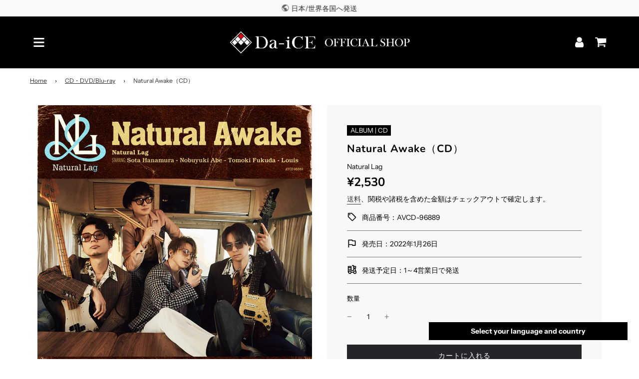

--- FILE ---
content_type: text/html; charset=utf-8
request_url: https://shop.da-ice.jp/collections/cd_dvd_blu-ray/products/avcd-96889
body_size: 45523
content:
<!doctype html>
<html class="no-js" lang="ja">
<head>
  <!-- Basic page needs ================================================== -->
  <meta charset="utf-8"><meta http-equiv="X-UA-Compatible" content="IE=edge">

  <link rel="preconnect" href="https://cdn.shopify.com" crossorigin><link rel="preconnect" href="https://fonts.shopifycdn.com" crossorigin><link rel="preload" href="//shop.da-ice.jp/cdn/shop/t/42/assets/theme.min.css?v=45695493611628746031763159624" as="style" />
  <link rel="preload" href="//shop.da-ice.jp/cdn/shop/t/42/assets/font-awesome.min.css?v=87646206075450874021763159622" as="style" onload="this.onload=null;this.rel='stylesheet'"/>
  <link rel="preload" href="//shop.da-ice.jp/cdn/shop/t/42/assets/swiper.min.css?v=88091268259482038431763159621" as="style" onload="this.onload=null;this.rel='stylesheet'"/>
  <link rel="preload" href="//shop.da-ice.jp/cdn/shop/t/42/assets/custom.css?v=128483781474218368731763159622" as="style" onload="this.onload=null;this.rel='stylesheet'"/>
  
  <script src="//shop.da-ice.jp/cdn/shop/t/42/assets/custom.js?v=49065566112204318581763159622" defer="defer"></script>

  
  	<link rel="preload" href="//shop.da-ice.jp/cdn/shop/t/42/assets/animate.min.css?v=68297775102622399721763159621" as="style" onload="this.onload=null;this.rel='stylesheet'"/>
  

  

  
    <link rel="shortcut icon" href="//shop.da-ice.jp/cdn/shop/files/favicon-32x32_180x180_crop_center.png?v=1682562401" type="image/png">
    <link rel="apple-touch-icon" sizes="180x180" href="//shop.da-ice.jp/cdn/shop/files/favicon-32x32_180x180_crop_center.png?v=1682562401">
    <link rel="apple-touch-icon-precomposed" sizes="180x180" href="//shop.da-ice.jp/cdn/shop/files/favicon-32x32_180x180_crop_center.png?v=1682562401">
    <link rel="icon" type="image/png" sizes="32x32" href="//shop.da-ice.jp/cdn/shop/files/favicon-32x32_32x32_crop_center.png?v=1682562401">
    <link rel="icon" type="image/png" sizes="194x194" href="//shop.da-ice.jp/cdn/shop/files/favicon-32x32_194x194_crop_center.png?v=1682562401">
    <link rel="icon" type="image/png" sizes="192x192" href="//shop.da-ice.jp/cdn/shop/files/favicon-32x32_192x192_crop_center.png?v=1682562401">
    <link rel="icon" type="image/png" sizes="16x16" href="//shop.da-ice.jp/cdn/shop/files/favicon-32x32_16x16_crop_center.png?v=1682562401">
  
<link rel="preload" as="font" href="//shop.da-ice.jp/cdn/fonts/nunito/nunito_n7.37cf9b8cf43b3322f7e6e13ad2aad62ab5dc9109.woff2" type="font/woff2" crossorigin><link rel="preload" as="font" href="//shop.da-ice.jp/cdn/fonts/instrument_sans/instrumentsans_n4.db86542ae5e1596dbdb28c279ae6c2086c4c5bfa.woff2" type="font/woff2" crossorigin><link rel="preload" as="font" href="//shop.da-ice.jp/cdn/fonts/nunito/nunito_n7.37cf9b8cf43b3322f7e6e13ad2aad62ab5dc9109.woff2" type="font/woff2" crossorigin><!-- Title and description ================================================== -->
  <title>
    Natural Awake（CD） &ndash; Da-iCE OFFICIAL SHOP
  </title>

  
    <meta name="description" content="Debut Mini Album「ナチュラルストーリー」から約2年振りとなる今回のNew Mini Albumは、タイトルの「Awake (=目覚め)」が示す通り、昨年8月の再始動から改めてバンド自らの手で作品全体のクリエイティブをまとめあげた、まさにバンドとしての自我の目覚めともいえる記念碑的な1枚。70年代のモータウンテイストを彷彿とさせるリード楽曲「Wake Up」の他、新曲としてVo. 花村想太がDa-iCE結成以前にシンガー活動をしていた時代の盟友・シンガーソングライター 平岡史也と共作したバラード曲「Rain」、そして2021年に配信シングルとしてリリースされた「Detemination」、「不機嫌な信号」と2020年のオンラインライブで初披露された「I am a HERO」、「We Can」、「約束」の全7曲を収録!!">
  

  <!-- Helpers ================================================== -->
  <!-- /snippets/social-meta-tags.liquid -->


<meta property="og:site_name" content="Da-iCE OFFICIAL SHOP">
<meta property="og:url" content="https://shop.da-ice.jp/products/avcd-96889">
<meta property="og:title" content="Natural Awake（CD）">
<meta property="og:type" content="product">
<meta property="og:description" content="Debut Mini Album「ナチュラルストーリー」から約2年振りとなる今回のNew Mini Albumは、タイトルの「Awake (=目覚め)」が示す通り、昨年8月の再始動から改めてバンド自らの手で作品全体のクリエイティブをまとめあげた、まさにバンドとしての自我の目覚めともいえる記念碑的な1枚。70年代のモータウンテイストを彷彿とさせるリード楽曲「Wake Up」の他、新曲としてVo. 花村想太がDa-iCE結成以前にシンガー活動をしていた時代の盟友・シンガーソングライター 平岡史也と共作したバラード曲「Rain」、そして2021年に配信シングルとしてリリースされた「Detemination」、「不機嫌な信号」と2020年のオンラインライブで初披露された「I am a HERO」、「We Can」、「約束」の全7曲を収録!!">

  <meta property="og:price:amount" content="2,530">
  <meta property="og:price:currency" content="JPY">

<meta property="og:image" content="http://shop.da-ice.jp/cdn/shop/files/AVCD-96889_t_01_1080_1200x1200.jpg?v=1767654471">
<meta property="og:image:alt" content="Natural Awake（CD）">
<meta property="og:image:secure_url" content="https://shop.da-ice.jp/cdn/shop/files/AVCD-96889_t_01_1080_1200x1200.jpg?v=1767654471">


  <meta name="twitter:site" content="@">

<meta name="twitter:card" content="summary_large_image">
<meta name="twitter:title" content="Natural Awake（CD）">
<meta name="twitter:description" content="Debut Mini Album「ナチュラルストーリー」から約2年振りとなる今回のNew Mini Albumは、タイトルの「Awake (=目覚め)」が示す通り、昨年8月の再始動から改めてバンド自らの手で作品全体のクリエイティブをまとめあげた、まさにバンドとしての自我の目覚めともいえる記念碑的な1枚。70年代のモータウンテイストを彷彿とさせるリード楽曲「Wake Up」の他、新曲としてVo. 花村想太がDa-iCE結成以前にシンガー活動をしていた時代の盟友・シンガーソングライター 平岡史也と共作したバラード曲「Rain」、そして2021年に配信シングルとしてリリースされた「Detemination」、「不機嫌な信号」と2020年のオンラインライブで初披露された「I am a HERO」、「We Can」、「約束」の全7曲を収録!!">

  <link rel="canonical" href="https://shop.da-ice.jp/products/avcd-96889"/>
  <meta name="viewport" content="width=device-width, initial-scale=1, shrink-to-fit=no">
  <meta name="theme-color" content="#333333">

  <!-- CSS ================================================== -->
  <style>
/*============================================================================
  #Typography
==============================================================================*/





@font-face {
  font-family: Nunito;
  font-weight: 700;
  font-style: normal;
  font-display: swap;
  src: url("//shop.da-ice.jp/cdn/fonts/nunito/nunito_n7.37cf9b8cf43b3322f7e6e13ad2aad62ab5dc9109.woff2") format("woff2"),
       url("//shop.da-ice.jp/cdn/fonts/nunito/nunito_n7.45cfcfadc6630011252d54d5f5a2c7c98f60d5de.woff") format("woff");
}

@font-face {
  font-family: "Instrument Sans";
  font-weight: 400;
  font-style: normal;
  font-display: swap;
  src: url("//shop.da-ice.jp/cdn/fonts/instrument_sans/instrumentsans_n4.db86542ae5e1596dbdb28c279ae6c2086c4c5bfa.woff2") format("woff2"),
       url("//shop.da-ice.jp/cdn/fonts/instrument_sans/instrumentsans_n4.510f1b081e58d08c30978f465518799851ef6d8b.woff") format("woff");
}

@font-face {
  font-family: Nunito;
  font-weight: 700;
  font-style: normal;
  font-display: swap;
  src: url("//shop.da-ice.jp/cdn/fonts/nunito/nunito_n7.37cf9b8cf43b3322f7e6e13ad2aad62ab5dc9109.woff2") format("woff2"),
       url("//shop.da-ice.jp/cdn/fonts/nunito/nunito_n7.45cfcfadc6630011252d54d5f5a2c7c98f60d5de.woff") format("woff");
}


  @font-face {
  font-family: Nunito;
  font-weight: 900;
  font-style: normal;
  font-display: swap;
  src: url("//shop.da-ice.jp/cdn/fonts/nunito/nunito_n9.29703ebe5c8d8fa1bc7f2dcb872bdf16cf7ff465.woff2") format("woff2"),
       url("//shop.da-ice.jp/cdn/fonts/nunito/nunito_n9.37c60d6be0d57e3635735f5fdd179e5283d59f56.woff") format("woff");
}




  @font-face {
  font-family: "Instrument Sans";
  font-weight: 700;
  font-style: normal;
  font-display: swap;
  src: url("//shop.da-ice.jp/cdn/fonts/instrument_sans/instrumentsans_n7.e4ad9032e203f9a0977786c356573ced65a7419a.woff2") format("woff2"),
       url("//shop.da-ice.jp/cdn/fonts/instrument_sans/instrumentsans_n7.b9e40f166fb7639074ba34738101a9d2990bb41a.woff") format("woff");
}




  @font-face {
  font-family: "Instrument Sans";
  font-weight: 400;
  font-style: italic;
  font-display: swap;
  src: url("//shop.da-ice.jp/cdn/fonts/instrument_sans/instrumentsans_i4.028d3c3cd8d085648c808ceb20cd2fd1eb3560e5.woff2") format("woff2"),
       url("//shop.da-ice.jp/cdn/fonts/instrument_sans/instrumentsans_i4.7e90d82df8dee29a99237cd19cc529d2206706a2.woff") format("woff");
}




  @font-face {
  font-family: "Instrument Sans";
  font-weight: 700;
  font-style: italic;
  font-display: swap;
  src: url("//shop.da-ice.jp/cdn/fonts/instrument_sans/instrumentsans_i7.d6063bb5d8f9cbf96eace9e8801697c54f363c6a.woff2") format("woff2"),
       url("//shop.da-ice.jp/cdn/fonts/instrument_sans/instrumentsans_i7.ce33afe63f8198a3ac4261b826b560103542cd36.woff") format("woff");
}



/*============================================================================
  #General Variables
==============================================================================*/

:root {

  --font-weight-normal: 400;
  --font-weight-bold: 700;
  --font-weight-header-bold: 900;

  --header-font-stack: Nunito, sans-serif;
  --header-font-weight: 700;
  --header-font-style: normal;
  --header-text-size: 22;
  --header-text-size-px: 22px;

  --header-font-case: normal;
  --header-font-size: 14;
  --header-font-size-px: 14px;

  --heading-spacing: 1px;
  --heading-font-case: normal;
  --heading-font-stack: FontDrop;

  --body-font-stack: "Instrument Sans", sans-serif;
  --body-font-weight: 400;
  --body-font-style: normal;

  --navigation-font-stack: Nunito, sans-serif;
  --navigation-font-weight: 700;
  --navigation-font-style: normal;

  --base-font-size-int: 14;
  --base-font-size: 14px;

  --body-font-size-12-to-em: 0.86em;
  --body-font-size-14-to-em: 1.0em;
  --body-font-size-16-to-em: 1.14em;
  --body-font-size-18-to-em: 1.29em;
  --body-font-size-20-to-em: 1.43em;
  --body-font-size-22-to-em: 1.57em;
  --body-font-size-24-to-em: 1.71em;
  --body-font-size-28-to-em: 2.0em;
  --body-font-size-36-to-em: 2.57em;

  --sale-badge-color: #E95050;
  --sold-out-badge-color: #262428;
  --badge-font-color: #ffffff;

  --primary-btn-text-color: #ffffff;
  --primary-btn-bg-color: #262428;
  --primary-btn-bg-color-lighten50: #a6a1aa;
  --primary-btn-bg-color-opacity50: rgba(38, 36, 40, 0.5);
  --primary-btn-bg-hover-color: #d7d7d7;
  --primary-btn-text-hover-color: #262428;

  --button-text-case: none;
  --button-font-size: 14;
  --button-font-size-px: 14px;
  --button-text-spacing-px: 1px;

  --secondary-btn-text-color: #262428;
  --secondary-btn-bg-color: #d7d7d7;
  --secondary-btn-bg-color-lighten: #ffffff;
  --secondary-btn-bg-hover-color: #262428;
  --secondary-btn-bg-text-hover-color: #ffffff;

  

  
    --alt-btn-font-style: normal;
    --alt-btn-font-weight: 400;
    

  --text-color: #000000;
  --text-color-lighten5: #0d0d0d;
  --text-color-lighten70: #b3b3b3;
  --text-color-transparent05: rgba(0, 0, 0, 0.05);
  --text-color-transparent15: rgba(0, 0, 0, 0.15);
  --text-color-transparent5: rgba(0, 0, 0, 0.5);
  --text-color-transparent6: rgba(0, 0, 0, 0.6);
  --text-color-transparent7: rgba(0, 0, 0, 0.7);
  --text-color-transparent8: rgba(0, 0, 0, 0.8);

  --product-page-font-size: 24;
  --product-page-font-size-px: 24px;
  --product-page-text-spacing: 1px;
  --product-page-font-case: normal;

  
    --heading-xl-font-size: 20px;
    --heading-l-font-size: 20px;
    --subheading-font-size: 14px;
  

  
    --small-body-font-size: 12px;
  


  
  --product-page-font-weight: 500;
  

  --link-color: #333333;
  --on-sale-color: #919191;

  --body-color: #ffffff;
  --body-color-darken10: #e6e6e6;
  --body-color-transparent00: rgba(255, 255, 255, 0);
  --body-color-transparent90: rgba(255, 255, 255, 0.9);

  --body-secondary-color: #f8f8f8;
  --body-secondary-color-transparent00: rgba(248, 248, 248, 0);
  --body-secondary-color-darken05: #ebebeb;

  --color-primary-background: #ffffff;
  --color-primary-background-rgb: 255, 255, 255;
  --color-secondary-background: #f8f8f8;

  --cart-background-color: #A7A7A7;

  --border-color: rgba(0, 0, 0, 0.5);
  --border-color-darken10: #000000;

  --header-color: #ffffff;
  --header-color-darken5: #f2f2f2;
  --header-color-lighten5: #ffffff;

  --header-border-color: #ffffff;

  --announcement-text-size: 14px;
  --announcement-text-spacing: 1px;
  --announcement-text-case: none;

  
      --announcement-font-style: normal;
      --announcement-font-weight: 400;
    

  --logo-font-size: 18px;

  --overlay-header-text-color: #262428;
  --nav-text-color: #ffffff;
  --nav-text-hover: #595959;

  --color-scheme-light-background: #F3F3F3;
  --color-scheme-light-background-lighten5: #ffffff;
  --color-scheme-light-text: #414141;
  --color-scheme-light-text-transparent60: rgba(65, 65, 65, 0.6);

  --color-scheme-feature-background: #717171;
  --color-scheme-feature-background-lighten5: #7e7e7e;
  --color-scheme-feature-text: #ffffff;
  --color-scheme-feature-text-transparent60: rgba(255, 255, 255, 0.6);

  --homepage-sections-accent-secondary-color-transparent60: rgba(255, 255, 255, 0.6);

  --color-scheme-dark-background: #262428;
  --color-scheme-dark-text: #ffffff;
  --color-scheme-dark-text-transparent60: rgba(255, 255, 255, 0.6);

  --filter-bg-color: rgba(0, 0, 0, 0.1);

  --color-footer-bg: #000000;
  --color-footer-bg-darken5: #000000;
  --color-footer-text: #ffffff;
  --color-footer-text-darken10: #e6e6e6;
  --color-footer-border: rgba(255, 255, 255, 0.1);

  --popup-text-color: #262428;
  --popup-text-color-lighten10: #403c43;
  --popup-bg-color: #EFEFEF;

  --menu-drawer-color: #fff;
  --menu-drawer-color-darken5: #f2f2f2;
  --menu-drawer-text-color: #262428;
  --menu-drawer-border-color: rgba(38, 36, 40, 0.1);
  --menu-drawer-text-hover-color: #9f9f9f;

  --cart-drawer-color: #FFFFFF;
  --cart-drawer-text-color: #262428;
  --cart-drawer-text-color-lighten10: #403c43;
  --cart-drawer-border-color: rgba(38, 36, 40, 0.5);

  --fancybox-overlay: url('//shop.da-ice.jp/cdn/shop/t/42/assets/fancybox_overlay.png?v=61793926319831825281763159624');

  /* Shop Pay Installments variables */
  --color-body: #f8f8f8;
  --color-bg: #f8f8f8;
}
</style>

  <style data-shopify>
    *,
    *::before,
    *::after {
      box-sizing: inherit;
    }

    html {
      box-sizing: border-box;
      background-color: var(--body-color);
      height: 100%;
      margin: 0;
    }

    body {
      background-color: var(--body-color);
      min-height: 100%;
      margin: -23px auto 0;
      display: grid;
      grid-template-rows: auto auto 1fr auto;
      grid-template-columns: 100%;
    }

    .sr-only {
      position: absolute;
      width: 1px;
      height: 1px;
      padding: 0;
      margin: -1px;
      overflow: hidden;
      clip: rect(0, 0, 0, 0);
      border: 0;
    }

    .sr-only-focusable:active, .sr-only-focusable:focus {
      position: static;
      width: auto;
      height: auto;
      margin: 0;
      overflow: visible;
      clip: auto;
    }
  </style>

  <!-- Header hook for plugins ================================================== -->
  <script>window.performance && window.performance.mark && window.performance.mark('shopify.content_for_header.start');</script><meta name="facebook-domain-verification" content="amoiwcrfrmu0kpw2r7dgy912lmn1l7">
<meta name="google-site-verification" content="p4snbNC1W3GLWiksJ9wo9fj6TAMoO8Mx2_lqgq2lFA4">
<meta id="shopify-digital-wallet" name="shopify-digital-wallet" content="/58193969302/digital_wallets/dialog">
<meta name="shopify-checkout-api-token" content="1c99c6694932af1e212cbbc487003d12">
<meta id="in-context-paypal-metadata" data-shop-id="58193969302" data-venmo-supported="false" data-environment="production" data-locale="ja_JP" data-paypal-v4="true" data-currency="JPY">
<link rel="alternate" hreflang="x-default" href="https://shop.da-ice.jp/products/avcd-96889">
<link rel="alternate" hreflang="ja-JP" href="https://shop.da-ice.jp/products/avcd-96889">
<link rel="alternate" hreflang="en-JP" href="https://shop.da-ice.jp/en/products/avcd-96889">
<link rel="alternate" hreflang="ko-JP" href="https://shop.da-ice.jp/ko/products/avcd-96889">
<link rel="alternate" hreflang="zh-Hans-JP" href="https://shop.da-ice.jp/zh-hans/products/avcd-96889">
<link rel="alternate" hreflang="zh-Hant-JP" href="https://shop.da-ice.jp/zh-hant/products/avcd-96889">
<link rel="alternate" type="application/json+oembed" href="https://shop.da-ice.jp/products/avcd-96889.oembed">
<script async="async" src="/checkouts/internal/preloads.js?locale=ja-JP"></script>
<link rel="preconnect" href="https://shop.app" crossorigin="anonymous">
<script async="async" src="https://shop.app/checkouts/internal/preloads.js?locale=ja-JP&shop_id=58193969302" crossorigin="anonymous"></script>
<script id="apple-pay-shop-capabilities" type="application/json">{"shopId":58193969302,"countryCode":"JP","currencyCode":"JPY","merchantCapabilities":["supports3DS"],"merchantId":"gid:\/\/shopify\/Shop\/58193969302","merchantName":"Da-iCE OFFICIAL SHOP","requiredBillingContactFields":["postalAddress","email","phone"],"requiredShippingContactFields":["postalAddress","email","phone"],"shippingType":"shipping","supportedNetworks":["visa","masterCard","amex","jcb","discover"],"total":{"type":"pending","label":"Da-iCE OFFICIAL SHOP","amount":"1.00"},"shopifyPaymentsEnabled":true,"supportsSubscriptions":true}</script>
<script id="shopify-features" type="application/json">{"accessToken":"1c99c6694932af1e212cbbc487003d12","betas":["rich-media-storefront-analytics"],"domain":"shop.da-ice.jp","predictiveSearch":false,"shopId":58193969302,"locale":"ja"}</script>
<script>var Shopify = Shopify || {};
Shopify.shop = "prod-avex-artist3.myshopify.com";
Shopify.locale = "ja";
Shopify.currency = {"active":"JPY","rate":"1.0"};
Shopify.country = "JP";
Shopify.theme = {"name":"【git】Da-iCE_20230915【アンケート機能追加】_森川さん作業用_20251115","id":146887442582,"schema_name":"Flow","schema_version":"33.0.0","theme_store_id":null,"role":"main"};
Shopify.theme.handle = "null";
Shopify.theme.style = {"id":null,"handle":null};
Shopify.cdnHost = "shop.da-ice.jp/cdn";
Shopify.routes = Shopify.routes || {};
Shopify.routes.root = "/";</script>
<script type="module">!function(o){(o.Shopify=o.Shopify||{}).modules=!0}(window);</script>
<script>!function(o){function n(){var o=[];function n(){o.push(Array.prototype.slice.apply(arguments))}return n.q=o,n}var t=o.Shopify=o.Shopify||{};t.loadFeatures=n(),t.autoloadFeatures=n()}(window);</script>
<script>
  window.ShopifyPay = window.ShopifyPay || {};
  window.ShopifyPay.apiHost = "shop.app\/pay";
  window.ShopifyPay.redirectState = null;
</script>
<script id="shop-js-analytics" type="application/json">{"pageType":"product"}</script>
<script defer="defer" async type="module" src="//shop.da-ice.jp/cdn/shopifycloud/shop-js/modules/v2/client.init-shop-cart-sync_CRO8OuKI.ja.esm.js"></script>
<script defer="defer" async type="module" src="//shop.da-ice.jp/cdn/shopifycloud/shop-js/modules/v2/chunk.common_A56sv42F.esm.js"></script>
<script type="module">
  await import("//shop.da-ice.jp/cdn/shopifycloud/shop-js/modules/v2/client.init-shop-cart-sync_CRO8OuKI.ja.esm.js");
await import("//shop.da-ice.jp/cdn/shopifycloud/shop-js/modules/v2/chunk.common_A56sv42F.esm.js");

  window.Shopify.SignInWithShop?.initShopCartSync?.({"fedCMEnabled":true,"windoidEnabled":true});

</script>
<script>
  window.Shopify = window.Shopify || {};
  if (!window.Shopify.featureAssets) window.Shopify.featureAssets = {};
  window.Shopify.featureAssets['shop-js'] = {"shop-cart-sync":["modules/v2/client.shop-cart-sync_Rbupk0-S.ja.esm.js","modules/v2/chunk.common_A56sv42F.esm.js"],"init-fed-cm":["modules/v2/client.init-fed-cm_Brlme73P.ja.esm.js","modules/v2/chunk.common_A56sv42F.esm.js"],"shop-button":["modules/v2/client.shop-button_CAOYMen2.ja.esm.js","modules/v2/chunk.common_A56sv42F.esm.js"],"shop-cash-offers":["modules/v2/client.shop-cash-offers_ivvZeP39.ja.esm.js","modules/v2/chunk.common_A56sv42F.esm.js","modules/v2/chunk.modal_ILhUGby7.esm.js"],"init-windoid":["modules/v2/client.init-windoid_BLzf7E_S.ja.esm.js","modules/v2/chunk.common_A56sv42F.esm.js"],"init-shop-email-lookup-coordinator":["modules/v2/client.init-shop-email-lookup-coordinator_Dz-pgYZI.ja.esm.js","modules/v2/chunk.common_A56sv42F.esm.js"],"shop-toast-manager":["modules/v2/client.shop-toast-manager_BRuj-JEc.ja.esm.js","modules/v2/chunk.common_A56sv42F.esm.js"],"shop-login-button":["modules/v2/client.shop-login-button_DgSCIKnN.ja.esm.js","modules/v2/chunk.common_A56sv42F.esm.js","modules/v2/chunk.modal_ILhUGby7.esm.js"],"avatar":["modules/v2/client.avatar_BTnouDA3.ja.esm.js"],"pay-button":["modules/v2/client.pay-button_CxybczQF.ja.esm.js","modules/v2/chunk.common_A56sv42F.esm.js"],"init-shop-cart-sync":["modules/v2/client.init-shop-cart-sync_CRO8OuKI.ja.esm.js","modules/v2/chunk.common_A56sv42F.esm.js"],"init-customer-accounts":["modules/v2/client.init-customer-accounts_B7JfRd7a.ja.esm.js","modules/v2/client.shop-login-button_DgSCIKnN.ja.esm.js","modules/v2/chunk.common_A56sv42F.esm.js","modules/v2/chunk.modal_ILhUGby7.esm.js"],"init-shop-for-new-customer-accounts":["modules/v2/client.init-shop-for-new-customer-accounts_DuVdZwgs.ja.esm.js","modules/v2/client.shop-login-button_DgSCIKnN.ja.esm.js","modules/v2/chunk.common_A56sv42F.esm.js","modules/v2/chunk.modal_ILhUGby7.esm.js"],"init-customer-accounts-sign-up":["modules/v2/client.init-customer-accounts-sign-up_Bo1CzG-w.ja.esm.js","modules/v2/client.shop-login-button_DgSCIKnN.ja.esm.js","modules/v2/chunk.common_A56sv42F.esm.js","modules/v2/chunk.modal_ILhUGby7.esm.js"],"checkout-modal":["modules/v2/client.checkout-modal_B2T2_lCJ.ja.esm.js","modules/v2/chunk.common_A56sv42F.esm.js","modules/v2/chunk.modal_ILhUGby7.esm.js"],"shop-follow-button":["modules/v2/client.shop-follow-button_Bkz4TQZn.ja.esm.js","modules/v2/chunk.common_A56sv42F.esm.js","modules/v2/chunk.modal_ILhUGby7.esm.js"],"lead-capture":["modules/v2/client.lead-capture_C6eAi-6_.ja.esm.js","modules/v2/chunk.common_A56sv42F.esm.js","modules/v2/chunk.modal_ILhUGby7.esm.js"],"shop-login":["modules/v2/client.shop-login_QcPsljo4.ja.esm.js","modules/v2/chunk.common_A56sv42F.esm.js","modules/v2/chunk.modal_ILhUGby7.esm.js"],"payment-terms":["modules/v2/client.payment-terms_Dt9LCeZF.ja.esm.js","modules/v2/chunk.common_A56sv42F.esm.js","modules/v2/chunk.modal_ILhUGby7.esm.js"]};
</script>
<script>(function() {
  var isLoaded = false;
  function asyncLoad() {
    if (isLoaded) return;
    isLoaded = true;
    var urls = ["https:\/\/crossborder-integration.global-e.com\/resources\/js\/app?shop=prod-avex-artist3.myshopify.com","\/\/cdn.shopify.com\/proxy\/6bb4e0dee3ddf1c14490a3b27cbddf24cf547591fa53fe770421ae3c0657b640\/web.global-e.com\/merchant\/storefrontattributes?merchantid=60000276\u0026shop=prod-avex-artist3.myshopify.com\u0026sp-cache-control=cHVibGljLCBtYXgtYWdlPTkwMA"];
    for (var i = 0; i < urls.length; i++) {
      var s = document.createElement('script');
      s.type = 'text/javascript';
      s.async = true;
      s.src = urls[i];
      var x = document.getElementsByTagName('script')[0];
      x.parentNode.insertBefore(s, x);
    }
  };
  if(window.attachEvent) {
    window.attachEvent('onload', asyncLoad);
  } else {
    window.addEventListener('load', asyncLoad, false);
  }
})();</script>
<script id="__st">var __st={"a":58193969302,"offset":32400,"reqid":"284ef519-53be-4f05-a545-70f9c5a33a9c-1768465986","pageurl":"shop.da-ice.jp\/collections\/cd_dvd_blu-ray\/products\/avcd-96889","u":"19da346b01ab","p":"product","rtyp":"product","rid":7762569166998};</script>
<script>window.ShopifyPaypalV4VisibilityTracking = true;</script>
<script id="captcha-bootstrap">!function(){'use strict';const t='contact',e='account',n='new_comment',o=[[t,t],['blogs',n],['comments',n],[t,'customer']],c=[[e,'customer_login'],[e,'guest_login'],[e,'recover_customer_password'],[e,'create_customer']],r=t=>t.map((([t,e])=>`form[action*='/${t}']:not([data-nocaptcha='true']) input[name='form_type'][value='${e}']`)).join(','),a=t=>()=>t?[...document.querySelectorAll(t)].map((t=>t.form)):[];function s(){const t=[...o],e=r(t);return a(e)}const i='password',u='form_key',d=['recaptcha-v3-token','g-recaptcha-response','h-captcha-response',i],f=()=>{try{return window.sessionStorage}catch{return}},m='__shopify_v',_=t=>t.elements[u];function p(t,e,n=!1){try{const o=window.sessionStorage,c=JSON.parse(o.getItem(e)),{data:r}=function(t){const{data:e,action:n}=t;return t[m]||n?{data:e,action:n}:{data:t,action:n}}(c);for(const[e,n]of Object.entries(r))t.elements[e]&&(t.elements[e].value=n);n&&o.removeItem(e)}catch(o){console.error('form repopulation failed',{error:o})}}const l='form_type',E='cptcha';function T(t){t.dataset[E]=!0}const w=window,h=w.document,L='Shopify',v='ce_forms',y='captcha';let A=!1;((t,e)=>{const n=(g='f06e6c50-85a8-45c8-87d0-21a2b65856fe',I='https://cdn.shopify.com/shopifycloud/storefront-forms-hcaptcha/ce_storefront_forms_captcha_hcaptcha.v1.5.2.iife.js',D={infoText:'hCaptchaによる保護',privacyText:'プライバシー',termsText:'利用規約'},(t,e,n)=>{const o=w[L][v],c=o.bindForm;if(c)return c(t,g,e,D).then(n);var r;o.q.push([[t,g,e,D],n]),r=I,A||(h.body.append(Object.assign(h.createElement('script'),{id:'captcha-provider',async:!0,src:r})),A=!0)});var g,I,D;w[L]=w[L]||{},w[L][v]=w[L][v]||{},w[L][v].q=[],w[L][y]=w[L][y]||{},w[L][y].protect=function(t,e){n(t,void 0,e),T(t)},Object.freeze(w[L][y]),function(t,e,n,w,h,L){const[v,y,A,g]=function(t,e,n){const i=e?o:[],u=t?c:[],d=[...i,...u],f=r(d),m=r(i),_=r(d.filter((([t,e])=>n.includes(e))));return[a(f),a(m),a(_),s()]}(w,h,L),I=t=>{const e=t.target;return e instanceof HTMLFormElement?e:e&&e.form},D=t=>v().includes(t);t.addEventListener('submit',(t=>{const e=I(t);if(!e)return;const n=D(e)&&!e.dataset.hcaptchaBound&&!e.dataset.recaptchaBound,o=_(e),c=g().includes(e)&&(!o||!o.value);(n||c)&&t.preventDefault(),c&&!n&&(function(t){try{if(!f())return;!function(t){const e=f();if(!e)return;const n=_(t);if(!n)return;const o=n.value;o&&e.removeItem(o)}(t);const e=Array.from(Array(32),(()=>Math.random().toString(36)[2])).join('');!function(t,e){_(t)||t.append(Object.assign(document.createElement('input'),{type:'hidden',name:u})),t.elements[u].value=e}(t,e),function(t,e){const n=f();if(!n)return;const o=[...t.querySelectorAll(`input[type='${i}']`)].map((({name:t})=>t)),c=[...d,...o],r={};for(const[a,s]of new FormData(t).entries())c.includes(a)||(r[a]=s);n.setItem(e,JSON.stringify({[m]:1,action:t.action,data:r}))}(t,e)}catch(e){console.error('failed to persist form',e)}}(e),e.submit())}));const S=(t,e)=>{t&&!t.dataset[E]&&(n(t,e.some((e=>e===t))),T(t))};for(const o of['focusin','change'])t.addEventListener(o,(t=>{const e=I(t);D(e)&&S(e,y())}));const B=e.get('form_key'),M=e.get(l),P=B&&M;t.addEventListener('DOMContentLoaded',(()=>{const t=y();if(P)for(const e of t)e.elements[l].value===M&&p(e,B);[...new Set([...A(),...v().filter((t=>'true'===t.dataset.shopifyCaptcha))])].forEach((e=>S(e,t)))}))}(h,new URLSearchParams(w.location.search),n,t,e,['guest_login'])})(!0,!0)}();</script>
<script integrity="sha256-4kQ18oKyAcykRKYeNunJcIwy7WH5gtpwJnB7kiuLZ1E=" data-source-attribution="shopify.loadfeatures" defer="defer" src="//shop.da-ice.jp/cdn/shopifycloud/storefront/assets/storefront/load_feature-a0a9edcb.js" crossorigin="anonymous"></script>
<script crossorigin="anonymous" defer="defer" src="//shop.da-ice.jp/cdn/shopifycloud/storefront/assets/shopify_pay/storefront-65b4c6d7.js?v=20250812"></script>
<script data-source-attribution="shopify.dynamic_checkout.dynamic.init">var Shopify=Shopify||{};Shopify.PaymentButton=Shopify.PaymentButton||{isStorefrontPortableWallets:!0,init:function(){window.Shopify.PaymentButton.init=function(){};var t=document.createElement("script");t.src="https://shop.da-ice.jp/cdn/shopifycloud/portable-wallets/latest/portable-wallets.ja.js",t.type="module",document.head.appendChild(t)}};
</script>
<script data-source-attribution="shopify.dynamic_checkout.buyer_consent">
  function portableWalletsHideBuyerConsent(e){var t=document.getElementById("shopify-buyer-consent"),n=document.getElementById("shopify-subscription-policy-button");t&&n&&(t.classList.add("hidden"),t.setAttribute("aria-hidden","true"),n.removeEventListener("click",e))}function portableWalletsShowBuyerConsent(e){var t=document.getElementById("shopify-buyer-consent"),n=document.getElementById("shopify-subscription-policy-button");t&&n&&(t.classList.remove("hidden"),t.removeAttribute("aria-hidden"),n.addEventListener("click",e))}window.Shopify?.PaymentButton&&(window.Shopify.PaymentButton.hideBuyerConsent=portableWalletsHideBuyerConsent,window.Shopify.PaymentButton.showBuyerConsent=portableWalletsShowBuyerConsent);
</script>
<script data-source-attribution="shopify.dynamic_checkout.cart.bootstrap">document.addEventListener("DOMContentLoaded",(function(){function t(){return document.querySelector("shopify-accelerated-checkout-cart, shopify-accelerated-checkout")}if(t())Shopify.PaymentButton.init();else{new MutationObserver((function(e,n){t()&&(Shopify.PaymentButton.init(),n.disconnect())})).observe(document.body,{childList:!0,subtree:!0})}}));
</script>
<script id='scb4127' type='text/javascript' async='' src='https://shop.da-ice.jp/cdn/shopifycloud/privacy-banner/storefront-banner.js'></script><link id="shopify-accelerated-checkout-styles" rel="stylesheet" media="screen" href="https://shop.da-ice.jp/cdn/shopifycloud/portable-wallets/latest/accelerated-checkout-backwards-compat.css" crossorigin="anonymous">
<style id="shopify-accelerated-checkout-cart">
        #shopify-buyer-consent {
  margin-top: 1em;
  display: inline-block;
  width: 100%;
}

#shopify-buyer-consent.hidden {
  display: none;
}

#shopify-subscription-policy-button {
  background: none;
  border: none;
  padding: 0;
  text-decoration: underline;
  font-size: inherit;
  cursor: pointer;
}

#shopify-subscription-policy-button::before {
  box-shadow: none;
}

      </style>

<script>window.performance && window.performance.mark && window.performance.mark('shopify.content_for_header.end');</script>

  <script type="text/javascript">
		window.wetheme = {
			name: 'Flow',
			webcomponentRegistry: {
        registry: {},
				checkScriptLoaded: function(key) {
					return window.wetheme.webcomponentRegistry.registry[key] ? true : false
				},
        register: function(registration) {
            if(!window.wetheme.webcomponentRegistry.checkScriptLoaded(registration.key)) {
              window.wetheme.webcomponentRegistry.registry[registration.key] = registration
            }
        }
      }
    };
	</script>

  

  

  <!-- 20230420 change line -->
  <script src="https://code.jquery.com/jquery-3.3.1.min.js"></script>
  
  <script>document.documentElement.className = document.documentElement.className.replace('no-js', 'js');</script>



<script>
  var shopDomain = document.domain;
  var permanentDomain = "prod-avex-artist3.myshopify.com";

  if ( location.href.indexOf('pages/callback_page') == -1) {
      var route_url = "/";
      localStorage.setItem('tci_route_url', route_url);
  }

  window.addEventListener('DOMContentLoaded', function() {
    var anchorLink = document.getElementsByName('fc-login-btn');
    anchorLink.forEach(function(target) {
      if(typeof setProductHandle == 'function'){target.addEventListener('click', setProductHandle);if(!target.id.includes('_')){
            var settingId = target.id.replace(/[^0-9]/g, '');
            target.href = 'https://verify.avex-shop.jp/fc_auth/redirect?shop_domain=' + shopDomain + '&permanent_domain=' + permanentDomain + '&setting_id=' + settingId;
          }
      }
    });
  })
</script>
<script>
var dataLayer = dataLayer || [];
dataLayer.push({
    'customerHasAccount': '',
    'customerId': '',
    'customerOrderCount': '',
    'customerLastOrderCreatedAt': '',
});
</script><!-- BEGIN app block: shopify://apps/langshop/blocks/sdk/84899e01-2b29-42af-99d6-46d16daa2111 --><!-- BEGIN app snippet: config --><script type="text/javascript">
    /** Workaround for backward compatibility with old versions of localized themes */
    if (window.LangShopConfig && window.LangShopConfig.themeDynamics && window.LangShopConfig.themeDynamics.length) {
        themeDynamics = window.LangShopConfig.themeDynamics;
    } else {
        themeDynamics = [];
    }

    window.LangShopConfig = {
    "currentLanguage": "ja",
    "currentCurrency": "jpy",
    "currentCountry": "JP",
    "shopifyLocales": [{"code":"ja","name":"日本語","endonym_name":"日本語","rootUrl":"\/"},{"code":"en","name":"英語","endonym_name":"English","rootUrl":"\/en"},{"code":"ko","name":"韓国語","endonym_name":"한국어","rootUrl":"\/ko"},{"code":"zh-CN","name":"中国語 (簡体字)","endonym_name":"简体中文","rootUrl":"\/zh-hans"},{"code":"zh-TW","name":"中国語 (繁体字)","endonym_name":"繁體中文","rootUrl":"\/zh-hant"}    ],
    "shopifyCountries": [{"code":"IS","name":"アイスランド", "currency":"ISK"},{"code":"IE","name":"アイルランド", "currency":"EUR"},{"code":"AC","name":"アセンション島", "currency":"JPY"},{"code":"AZ","name":"アゼルバイジャン", "currency":"AZN"},{"code":"AF","name":"アフガニスタン", "currency":"JPY"},{"code":"US","name":"アメリカ合衆国", "currency":"USD"},{"code":"AE","name":"アラブ首長国連邦", "currency":"AED"},{"code":"DZ","name":"アルジェリア", "currency":"DZD"},{"code":"AR","name":"アルゼンチン", "currency":"ARS"},{"code":"AW","name":"アルバ", "currency":"AWG"},{"code":"AL","name":"アルバニア", "currency":"ALL"},{"code":"AM","name":"アルメニア", "currency":"AMD"},{"code":"AI","name":"アンギラ", "currency":"XCD"},{"code":"AO","name":"アンゴラ", "currency":"AOA"},{"code":"AG","name":"アンティグア・バーブーダ", "currency":"XCD"},{"code":"AD","name":"アンドラ", "currency":"EUR"},{"code":"YE","name":"イエメン", "currency":"JPY"},{"code":"GB","name":"イギリス", "currency":"GBP"},{"code":"IL","name":"イスラエル", "currency":"ILS"},{"code":"IT","name":"イタリア", "currency":"EUR"},{"code":"IQ","name":"イラク", "currency":"JPY"},{"code":"IN","name":"インド", "currency":"INR"},{"code":"ID","name":"インドネシア", "currency":"IDR"},{"code":"WF","name":"ウォリス・フツナ", "currency":"XPF"},{"code":"UG","name":"ウガンダ", "currency":"UGX"},{"code":"UZ","name":"ウズベキスタン", "currency":"UZS"},{"code":"UY","name":"ウルグアイ", "currency":"UYU"},{"code":"EC","name":"エクアドル", "currency":"USD"},{"code":"EG","name":"エジプト", "currency":"EGP"},{"code":"EE","name":"エストニア", "currency":"EUR"},{"code":"SZ","name":"エスワティニ", "currency":"SZL"},{"code":"ET","name":"エチオピア", "currency":"ETB"},{"code":"ER","name":"エリトリア", "currency":"JPY"},{"code":"SV","name":"エルサルバドル", "currency":"USD"},{"code":"OM","name":"オマーン", "currency":"USD"},{"code":"NL","name":"オランダ", "currency":"EUR"},{"code":"BQ","name":"オランダ領カリブ", "currency":"JPY"},{"code":"AU","name":"オーストラリア", "currency":"AUD"},{"code":"AT","name":"オーストリア", "currency":"EUR"},{"code":"AX","name":"オーランド諸島", "currency":"JPY"},{"code":"KZ","name":"カザフスタン", "currency":"KZT"},{"code":"QA","name":"カタール", "currency":"QAR"},{"code":"CA","name":"カナダ", "currency":"CAD"},{"code":"CM","name":"カメルーン", "currency":"XAF"},{"code":"KH","name":"カンボジア", "currency":"KHR"},{"code":"CV","name":"カーボベルデ", "currency":"CVE"},{"code":"GY","name":"ガイアナ", "currency":"GYD"},{"code":"GA","name":"ガボン", "currency":"USD"},{"code":"GM","name":"ガンビア", "currency":"GMD"},{"code":"GH","name":"ガーナ", "currency":"USD"},{"code":"GG","name":"ガーンジー", "currency":"GBP"},{"code":"CY","name":"キプロス", "currency":"EUR"},{"code":"CW","name":"キュラソー", "currency":"USD"},{"code":"KI","name":"キリバス", "currency":"USD"},{"code":"KG","name":"キルギス", "currency":"KGS"},{"code":"GN","name":"ギニア", "currency":"GNF"},{"code":"GW","name":"ギニアビサウ", "currency":"XOF"},{"code":"GR","name":"ギリシャ", "currency":"EUR"},{"code":"KW","name":"クウェート", "currency":"USD"},{"code":"CK","name":"クック諸島", "currency":"NZD"},{"code":"CX","name":"クリスマス島", "currency":"JPY"},{"code":"HR","name":"クロアチア", "currency":"EUR"},{"code":"GT","name":"グアテマラ", "currency":"GTQ"},{"code":"GP","name":"グアドループ", "currency":"EUR"},{"code":"GL","name":"グリーンランド", "currency":"DKK"},{"code":"GD","name":"グレナダ", "currency":"XCD"},{"code":"KY","name":"ケイマン諸島", "currency":"KYD"},{"code":"KE","name":"ケニア", "currency":"KES"},{"code":"CC","name":"ココス(キーリング)諸島", "currency":"JPY"},{"code":"CR","name":"コスタリカ", "currency":"CRC"},{"code":"XK","name":"コソボ", "currency":"JPY"},{"code":"KM","name":"コモロ", "currency":"KMF"},{"code":"CO","name":"コロンビア", "currency":"COP"},{"code":"CG","name":"コンゴ共和国(ブラザビル)", "currency":"XAF"},{"code":"CD","name":"コンゴ民主共和国(キンシャサ)", "currency":"JPY"},{"code":"CI","name":"コートジボワール", "currency":"XOF"},{"code":"SA","name":"サウジアラビア", "currency":"SAR"},{"code":"GS","name":"サウスジョージア・サウスサンドウィッチ諸島", "currency":"JPY"},{"code":"WS","name":"サモア", "currency":"WST"},{"code":"ST","name":"サントメ・プリンシペ", "currency":"STD"},{"code":"PM","name":"サンピエール島・ミクロン島", "currency":"JPY"},{"code":"SM","name":"サンマリノ", "currency":"EUR"},{"code":"BL","name":"サン・バルテルミー", "currency":"EUR"},{"code":"MF","name":"サン・マルタン", "currency":"EUR"},{"code":"ZM","name":"ザンビア", "currency":"ZMW"},{"code":"SL","name":"シエラレオネ", "currency":"SLL"},{"code":"SG","name":"シンガポール", "currency":"SGD"},{"code":"SX","name":"シント・マールテン", "currency":"USD"},{"code":"DJ","name":"ジブチ", "currency":"DJF"},{"code":"GI","name":"ジブラルタル", "currency":"GBP"},{"code":"JM","name":"ジャマイカ", "currency":"JMD"},{"code":"JE","name":"ジャージー", "currency":"GBP"},{"code":"GE","name":"ジョージア", "currency":"GEL"},{"code":"ZW","name":"ジンバブエ", "currency":"USD"},{"code":"CH","name":"スイス", "currency":"CHF"},{"code":"SE","name":"スウェーデン", "currency":"SEK"},{"code":"SJ","name":"スバールバル諸島・ヤンマイエン島", "currency":"JPY"},{"code":"ES","name":"スペイン", "currency":"EUR"},{"code":"SR","name":"スリナム", "currency":"SRD"},{"code":"LK","name":"スリランカ", "currency":"LKR"},{"code":"SK","name":"スロバキア", "currency":"EUR"},{"code":"SI","name":"スロベニア", "currency":"EUR"},{"code":"SD","name":"スーダン", "currency":"JPY"},{"code":"SN","name":"セネガル", "currency":"XOF"},{"code":"RS","name":"セルビア", "currency":"RSD"},{"code":"KN","name":"セントクリストファー・ネーヴィス", "currency":"XCD"},{"code":"VC","name":"セントビンセント及びグレナディーン諸島", "currency":"XCD"},{"code":"SH","name":"セントヘレナ", "currency":"SHP"},{"code":"LC","name":"セントルシア", "currency":"XCD"},{"code":"SC","name":"セーシェル", "currency":"SCR"},{"code":"SO","name":"ソマリア", "currency":"JPY"},{"code":"SB","name":"ソロモン諸島", "currency":"SBD"},{"code":"TH","name":"タイ", "currency":"THB"},{"code":"TJ","name":"タジキスタン", "currency":"JPY"},{"code":"TZ","name":"タンザニア", "currency":"TZS"},{"code":"TC","name":"タークス・カイコス諸島", "currency":"USD"},{"code":"CZ","name":"チェコ", "currency":"CZK"},{"code":"TD","name":"チャド", "currency":"XAF"},{"code":"TN","name":"チュニジア", "currency":"USD"},{"code":"CL","name":"チリ", "currency":"CLP"},{"code":"TV","name":"ツバル", "currency":"AUD"},{"code":"DK","name":"デンマーク", "currency":"DKK"},{"code":"TK","name":"トケラウ", "currency":"JPY"},{"code":"TA","name":"トリスタン・ダ・クーニャ", "currency":"JPY"},{"code":"TT","name":"トリニダード・トバゴ", "currency":"TTD"},{"code":"TM","name":"トルクメニスタン", "currency":"USD"},{"code":"TO","name":"トンガ", "currency":"TOP"},{"code":"TG","name":"トーゴ", "currency":"XOF"},{"code":"DE","name":"ドイツ", "currency":"EUR"},{"code":"DO","name":"ドミニカ共和国", "currency":"DOP"},{"code":"DM","name":"ドミニカ国", "currency":"XCD"},{"code":"NG","name":"ナイジェリア", "currency":"NGN"},{"code":"NR","name":"ナウル", "currency":"AUD"},{"code":"NA","name":"ナミビア", "currency":"NAD"},{"code":"NU","name":"ニウエ", "currency":"NZD"},{"code":"NI","name":"ニカラグア", "currency":"NIO"},{"code":"NE","name":"ニジェール", "currency":"JPY"},{"code":"NC","name":"ニューカレドニア", "currency":"XPF"},{"code":"NZ","name":"ニュージーランド", "currency":"NZD"},{"code":"NP","name":"ネパール", "currency":"NPR"},{"code":"NO","name":"ノルウェー", "currency":"NOK"},{"code":"NF","name":"ノーフォーク島", "currency":"JPY"},{"code":"HT","name":"ハイチ", "currency":"HTG"},{"code":"HU","name":"ハンガリー", "currency":"HUF"},{"code":"VA","name":"バチカン市国", "currency":"EUR"},{"code":"VU","name":"バヌアツ", "currency":"VUV"},{"code":"BS","name":"バハマ", "currency":"BSD"},{"code":"BM","name":"バミューダ", "currency":"USD"},{"code":"BB","name":"バルバドス", "currency":"BBD"},{"code":"BD","name":"バングラデシュ", "currency":"BDT"},{"code":"BH","name":"バーレーン", "currency":"USD"},{"code":"PK","name":"パキスタン", "currency":"PKR"},{"code":"PA","name":"パナマ", "currency":"USD"},{"code":"PG","name":"パプアニューギニア", "currency":"PGK"},{"code":"PY","name":"パラグアイ", "currency":"PYG"},{"code":"PS","name":"パレスチナ自治区", "currency":"JPY"},{"code":"PN","name":"ピトケアン諸島", "currency":"JPY"},{"code":"FJ","name":"フィジー", "currency":"FJD"},{"code":"PH","name":"フィリピン", "currency":"PHP"},{"code":"FI","name":"フィンランド", "currency":"EUR"},{"code":"FO","name":"フェロー諸島", "currency":"DKK"},{"code":"FK","name":"フォークランド諸島", "currency":"FKP"},{"code":"FR","name":"フランス", "currency":"EUR"},{"code":"BR","name":"ブラジル", "currency":"BRL"},{"code":"BG","name":"ブルガリア", "currency":"EUR"},{"code":"BF","name":"ブルキナファソ", "currency":"XOF"},{"code":"BN","name":"ブルネイ", "currency":"BND"},{"code":"BI","name":"ブルンジ", "currency":"BIF"},{"code":"BT","name":"ブータン", "currency":"USD"},{"code":"BJ","name":"ベナン", "currency":"XOF"},{"code":"VE","name":"ベネズエラ", "currency":"USD"},{"code":"BZ","name":"ベリーズ", "currency":"BZD"},{"code":"BE","name":"ベルギー", "currency":"EUR"},{"code":"PE","name":"ペルー", "currency":"PEN"},{"code":"HN","name":"ホンジュラス", "currency":"HNL"},{"code":"BA","name":"ボスニア・ヘルツェゴビナ", "currency":"BAM"},{"code":"BW","name":"ボツワナ", "currency":"BWP"},{"code":"BO","name":"ボリビア", "currency":"BOB"},{"code":"PT","name":"ポルトガル", "currency":"EUR"},{"code":"PL","name":"ポーランド", "currency":"PLN"},{"code":"MG","name":"マダガスカル", "currency":"USD"},{"code":"YT","name":"マヨット", "currency":"EUR"},{"code":"MW","name":"マラウイ", "currency":"MWK"},{"code":"ML","name":"マリ", "currency":"JPY"},{"code":"MT","name":"マルタ", "currency":"EUR"},{"code":"MQ","name":"マルティニーク", "currency":"EUR"},{"code":"MY","name":"マレーシア", "currency":"MYR"},{"code":"IM","name":"マン島", "currency":"GBP"},{"code":"MM","name":"ミャンマー (ビルマ)", "currency":"JPY"},{"code":"MX","name":"メキシコ", "currency":"MXN"},{"code":"MZ","name":"モザンビーク", "currency":"MZN"},{"code":"MC","name":"モナコ", "currency":"EUR"},{"code":"MV","name":"モルディブ", "currency":"MVR"},{"code":"MD","name":"モルドバ", "currency":"MDL"},{"code":"MA","name":"モロッコ", "currency":"MAD"},{"code":"MN","name":"モンゴル", "currency":"MNT"},{"code":"ME","name":"モンテネグロ", "currency":"EUR"},{"code":"MS","name":"モントセラト", "currency":"XCD"},{"code":"MU","name":"モーリシャス", "currency":"MUR"},{"code":"MR","name":"モーリタニア", "currency":"USD"},{"code":"JO","name":"ヨルダン", "currency":"USD"},{"code":"LA","name":"ラオス", "currency":"LAK"},{"code":"LV","name":"ラトビア", "currency":"EUR"},{"code":"LT","name":"リトアニア", "currency":"EUR"},{"code":"LI","name":"リヒテンシュタイン", "currency":"CHF"},{"code":"LY","name":"リビア", "currency":"JPY"},{"code":"LR","name":"リベリア", "currency":"LRD"},{"code":"LU","name":"ルクセンブルク", "currency":"EUR"},{"code":"RW","name":"ルワンダ", "currency":"RWF"},{"code":"RO","name":"ルーマニア", "currency":"RON"},{"code":"LS","name":"レソト", "currency":"LSL"},{"code":"LB","name":"レバノン", "currency":"LBP"},{"code":"RE","name":"レユニオン", "currency":"EUR"},{"code":"CN","name":"中国", "currency":"CNY"},{"code":"CF","name":"中央アフリカ共和国", "currency":"JPY"},{"code":"MO","name":"中華人民共和国マカオ特別行政区", "currency":"MOP"},{"code":"HK","name":"中華人民共和国香港特別行政区", "currency":"HKD"},{"code":"GF","name":"仏領ギアナ", "currency":"EUR"},{"code":"PF","name":"仏領ポリネシア", "currency":"XPF"},{"code":"TF","name":"仏領極南諸島", "currency":"JPY"},{"code":"MK","name":"北マケドニア", "currency":"MKD"},{"code":"ZA","name":"南アフリカ", "currency":"ZAR"},{"code":"SS","name":"南スーダン", "currency":"JPY"},{"code":"TW","name":"台湾", "currency":"TWD"},{"code":"UM","name":"合衆国領有小離島", "currency":"JPY"},{"code":"JP","name":"日本", "currency":"JPY"},{"code":"TL","name":"東ティモール", "currency":"USD"},{"code":"IO","name":"英領インド洋地域", "currency":"JPY"},{"code":"VG","name":"英領ヴァージン諸島", "currency":"USD"},{"code":"EH","name":"西サハラ", "currency":"JPY"},{"code":"GQ","name":"赤道ギニア", "currency":"XAF"},{"code":"KR","name":"韓国", "currency":"KRW"}    ],
    "shopifyCurrencies": ["AED","ALL","AMD","AOA","ARS","AUD","AWG","AZN","BAM","BBD","BDT","BIF","BND","BOB","BRL","BSD","BWP","BZD","CAD","CHF","CLP","CNY","COP","CRC","CVE","CZK","DJF","DKK","DOP","DZD","EGP","ETB","EUR","FJD","FKP","GBP","GEL","GMD","GNF","GTQ","GYD","HKD","HNL","HTG","HUF","IDR","ILS","INR","ISK","JMD","JPY","KES","KGS","KHR","KMF","KRW","KYD","KZT","LAK","LBP","LKR","LRD","LSL","MAD","MDL","MKD","MNT","MOP","MUR","MVR","MWK","MXN","MYR","MZN","NAD","NGN","NIO","NOK","NPR","NZD","PEN","PGK","PHP","PKR","PLN","PYG","QAR","RON","RSD","RWF","SAR","SBD","SCR","SEK","SGD","SHP","SLL","SRD","STD","SZL","THB","TOP","TTD","TWD","TZS","UGX","USD","UYU","UZS","VUV","WST","XAF","XCD","XOF","XPF","ZAR","ZMW"],
    "originalLanguage": {"code":"ja","alias":null,"title":"Japanese","icon":null,"published":true,"active":false},
    "targetLanguages": [{"code":"en","alias":null,"title":"English","icon":null,"published":true,"active":true},{"code":"ko","alias":null,"title":"Korean","icon":null,"published":true,"active":true},{"code":"zh-CN","alias":null,"title":"Chinese (China)","icon":null,"published":true,"active":true},{"code":"zh-TW","alias":null,"title":"Chinese (Taiwan)","icon":null,"published":true,"active":true}],
    "languagesSwitchers": {"languageCurrency":{"status":"published","desktop":{"isActive":false,"generalCustomize":{"template":0,"displayed":"language-currency","language":"name","languageFlag":true,"currency":"code","currencyFlag":true,"switcher":"floating","position":"bottom-left","verticalSliderValue":15,"verticalSliderDimension":"px","horizontalSliderValue":15,"horizontalSliderDimension":"px"},"advancedCustomize":{"switcherStyle":{"flagRounding":0,"flagRoundingDimension":"px","flagPosition":"left","backgroundColor":"#FFFFFF","padding":{"left":16,"top":14,"right":16,"bottom":14},"paddingDimension":"px","fontSize":18,"fontSizeDimension":"px","fontFamily":"inherit","fontColor":"#202223","borderWidth":0,"borderWidthDimension":"px","borderRadius":0,"borderRadiusDimension":"px","borderColor":"#FFFFFF"},"dropDownStyle":{"backgroundColor":"#FFFFFF","padding":{"left":16,"top":12,"right":16,"bottom":12},"paddingDimension":"px","fontSize":18,"fontSizeDimension":"px","fontFamily":"inherit","fontColor":"#202223","borderWidth":0,"borderWidthDimension":"px","borderRadius":0,"borderRadiusDimension":"px","borderColor":"#FFFFFF"},"arrow":{"size":6,"sizeDimension":"px","color":"#1D1D1D"}}},"mobile":{"isActive":false,"sameAsDesktop":false,"generalCustomize":{"template":0,"displayed":"language-currency","language":"name","languageFlag":true,"currency":"code","currencyFlag":true,"switcher":"floating","position":"top-left","verticalSliderValue":15,"verticalSliderDimension":"px","horizontalSliderValue":15,"horizontalSliderDimension":"px"},"advancedCustomize":{"switcherStyle":{"flagRounding":0,"flagRoundingDimension":"px","flagPosition":"left","backgroundColor":"#FFFFFF","padding":{"left":16,"top":14,"right":16,"bottom":14},"paddingDimension":"px","fontSize":18,"fontSizeDimension":"px","fontFamily":"inherit","fontColor":"#202223","borderWidth":0,"borderWidthDimension":"px","borderRadius":0,"borderRadiusDimension":"px","borderColor":"#FFFFFF"},"dropDownStyle":{"backgroundColor":"#FFFFFF","padding":{"left":16,"top":12,"right":16,"bottom":12},"paddingDimension":"px","fontSize":18,"fontSizeDimension":"px","fontFamily":"inherit","fontColor":"#202223","borderWidth":0,"borderWidthDimension":"px","borderRadius":0,"borderRadiusDimension":"px","borderColor":"#FFFFFF"},"arrow":{"size":6,"sizeDimension":"px","color":"#1D1D1D"}}}},"autoDetection":{"status":"admin-only","alertType":"popup","popupContainer":{"position":"center","backgroundColor":"#FFFFFF","width":700,"widthDimension":"px","padding":{"left":20,"top":20,"right":20,"bottom":20},"paddingDimension":"px","borderWidth":0,"borderWidthDimension":"px","borderRadius":8,"borderRadiusDimension":"px","borderColor":"#FFFFFF","fontSize":18,"fontSizeDimension":"px","fontFamily":"inherit","fontColor":"#202223"},"bannerContainer":{"position":"top","backgroundColor":"#FFFFFF","width":8,"widthDimension":"px","padding":{"left":20,"top":20,"right":20,"bottom":20},"paddingDimension":"px","borderWidth":0,"borderWidthDimension":"px","borderRadius":8,"borderRadiusDimension":"px","borderColor":"#FFFFFF","fontSize":18,"fontSizeDimension":"px","fontFamily":"inherit","fontColor":"#202223"},"selectorContainer":{"backgroundColor":"#FFFFFF","padding":{"left":8,"top":8,"right":8,"bottom":8},"paddingDimension":"px","borderWidth":0,"borderWidthDimension":"px","borderRadius":8,"borderRadiusDimension":"px","borderColor":"#FFFFFF","fontSize":18,"fontSizeDimension":"px","fontFamily":"inherit","fontColor":"#202223"},"button":{"backgroundColor":"#FFFFFF","padding":{"left":8,"top":8,"right":8,"bottom":8},"paddingDimension":"px","borderWidth":0,"borderWidthDimension":"px","borderRadius":8,"borderRadiusDimension":"px","borderColor":"#FFFFFF","fontSize":18,"fontSizeDimension":"px","fontFamily":"inherit","fontColor":"#202223"},"closeIcon":{"size":16,"sizeDimension":"px","color":"#1D1D1D"}}},
    "defaultCurrency": {"code":"jpy","title":"Yen","icon":null,"rate":133.985,"formatWithCurrency":"¥{{amount}} JPY","formatWithoutCurrency":"¥{{amount}}"},
    "targetCurrencies": [],
    "currenciesSwitchers": [{"id":11234937,"title":null,"type":"dropdown","status":"admin-only","display":"all","position":"bottom-left","offset":"10px","shortTitles":false,"isolateStyles":true,"icons":"rounded","sprite":"flags","defaultStyles":true,"devices":{"mobile":{"visible":true,"minWidth":null,"maxWidth":{"value":480,"dimension":"px"}},"tablet":{"visible":true,"minWidth":{"value":481,"dimension":"px"},"maxWidth":{"value":1023,"dimension":"px"}},"desktop":{"visible":true,"minWidth":{"value":1024,"dimension":"px"},"maxWidth":null}},"styles":{"dropdown":{"activeContainer":{"padding":{"top":{"value":8,"dimension":"px"},"right":{"value":10,"dimension":"px"},"bottom":{"value":8,"dimension":"px"},"left":{"value":10,"dimension":"px"}},"background":"rgba(255,255,255,.95)","borderRadius":{"topLeft":{"value":0,"dimension":"px"},"topRight":{"value":0,"dimension":"px"},"bottomLeft":{"value":0,"dimension":"px"},"bottomRight":{"value":0,"dimension":"px"}},"borderTop":{"color":"rgba(224, 224, 224, 1)","style":"solid","width":{"value":1,"dimension":"px"}},"borderRight":{"color":"rgba(224, 224, 224, 1)","style":"solid","width":{"value":1,"dimension":"px"}},"borderBottom":{"color":"rgba(224, 224, 224, 1)","style":"solid","width":{"value":1,"dimension":"px"}},"borderLeft":{"color":"rgba(224, 224, 224, 1)","style":"solid","width":{"value":1,"dimension":"px"}}},"activeContainerHovered":null,"activeItem":{"fontSize":{"value":13,"dimension":"px"},"fontFamily":"Open Sans","color":"rgba(39, 46, 49, 1)"},"activeItemHovered":null,"activeItemIcon":{"offset":{"value":10,"dimension":"px"},"position":"left"},"dropdownContainer":{"animation":"sliding","background":"rgba(255,255,255,.95)","borderRadius":{"topLeft":{"value":0,"dimension":"px"},"topRight":{"value":0,"dimension":"px"},"bottomLeft":{"value":0,"dimension":"px"},"bottomRight":{"value":0,"dimension":"px"}},"borderTop":{"color":"rgba(224, 224, 224, 1)","style":"solid","width":{"value":1,"dimension":"px"}},"borderRight":{"color":"rgba(224, 224, 224, 1)","style":"solid","width":{"value":1,"dimension":"px"}},"borderBottom":{"color":"rgba(224, 224, 224, 1)","style":"solid","width":{"value":1,"dimension":"px"}},"borderLeft":{"color":"rgba(224, 224, 224, 1)","style":"solid","width":{"value":1,"dimension":"px"}},"padding":{"top":{"value":0,"dimension":"px"},"right":{"value":0,"dimension":"px"},"bottom":{"value":0,"dimension":"px"},"left":{"value":0,"dimension":"px"}}},"dropdownContainerHovered":null,"dropdownItem":{"padding":{"top":{"value":8,"dimension":"px"},"right":{"value":10,"dimension":"px"},"bottom":{"value":8,"dimension":"px"},"left":{"value":10,"dimension":"px"}},"fontSize":{"value":13,"dimension":"px"},"fontFamily":"Open Sans","color":"rgba(39, 46, 49, 1)"},"dropdownItemHovered":{"color":"rgba(27, 160, 227, 1)"},"dropdownItemIcon":{"position":"left","offset":{"value":10,"dimension":"px"}},"arrow":{"color":"rgba(39, 46, 49, 1)","position":"right","offset":{"value":20,"dimension":"px"},"size":{"value":6,"dimension":"px"}}},"inline":{"container":{"background":"rgba(255,255,255,.95)","borderRadius":{"topLeft":{"value":4,"dimension":"px"},"topRight":{"value":4,"dimension":"px"},"bottomLeft":{"value":4,"dimension":"px"},"bottomRight":{"value":4,"dimension":"px"}},"borderTop":{"color":"rgba(224, 224, 224, 1)","style":"solid","width":{"value":1,"dimension":"px"}},"borderRight":{"color":"rgba(224, 224, 224, 1)","style":"solid","width":{"value":1,"dimension":"px"}},"borderBottom":{"color":"rgba(224, 224, 224, 1)","style":"solid","width":{"value":1,"dimension":"px"}},"borderLeft":{"color":"rgba(224, 224, 224, 1)","style":"solid","width":{"value":1,"dimension":"px"}}},"containerHovered":null,"item":{"background":"transparent","padding":{"top":{"value":8,"dimension":"px"},"right":{"value":10,"dimension":"px"},"bottom":{"value":8,"dimension":"px"},"left":{"value":10,"dimension":"px"}},"fontSize":{"value":13,"dimension":"px"},"fontFamily":"Open Sans","color":"rgba(39, 46, 49, 1)"},"itemHovered":{"background":"rgba(245, 245, 245, 1)","color":"rgba(39, 46, 49, 1)"},"itemActive":{"background":"rgba(245, 245, 245, 1)","color":"rgba(27, 160, 227, 1)"},"itemIcon":{"position":"left","offset":{"value":10,"dimension":"px"}}},"ios":{"activeContainer":{"padding":{"top":{"value":0,"dimension":"px"},"right":{"value":0,"dimension":"px"},"bottom":{"value":0,"dimension":"px"},"left":{"value":0,"dimension":"px"}},"background":"rgba(255,255,255,.95)","borderRadius":{"topLeft":{"value":0,"dimension":"px"},"topRight":{"value":0,"dimension":"px"},"bottomLeft":{"value":0,"dimension":"px"},"bottomRight":{"value":0,"dimension":"px"}},"borderTop":{"color":"rgba(224, 224, 224, 1)","style":"solid","width":{"value":1,"dimension":"px"}},"borderRight":{"color":"rgba(224, 224, 224, 1)","style":"solid","width":{"value":1,"dimension":"px"}},"borderBottom":{"color":"rgba(224, 224, 224, 1)","style":"solid","width":{"value":1,"dimension":"px"}},"borderLeft":{"color":"rgba(224, 224, 224, 1)","style":"solid","width":{"value":1,"dimension":"px"}}},"activeContainerHovered":null,"activeItem":{"fontSize":{"value":13,"dimension":"px"},"fontFamily":"Open Sans","color":"rgba(39, 46, 49, 1)","padding":{"top":{"value":8,"dimension":"px"},"right":{"value":10,"dimension":"px"},"bottom":{"value":8,"dimension":"px"},"left":{"value":10,"dimension":"px"}}},"activeItemHovered":null,"activeItemIcon":{"position":"left","offset":{"value":10,"dimension":"px"}},"modalOverlay":{"background":"rgba(0, 0, 0, 0.7)"},"wheelButtonsContainer":{"background":"rgba(255, 255, 255, 1)","padding":{"top":{"value":8,"dimension":"px"},"right":{"value":10,"dimension":"px"},"bottom":{"value":8,"dimension":"px"},"left":{"value":10,"dimension":"px"}},"borderTop":{"color":"rgba(224, 224, 224, 1)","style":"solid","width":{"value":0,"dimension":"px"}},"borderRight":{"color":"rgba(224, 224, 224, 1)","style":"solid","width":{"value":0,"dimension":"px"}},"borderBottom":{"color":"rgba(224, 224, 224, 1)","style":"solid","width":{"value":1,"dimension":"px"}},"borderLeft":{"color":"rgba(224, 224, 224, 1)","style":"solid","width":{"value":0,"dimension":"px"}}},"wheelCloseButton":{"fontSize":{"value":14,"dimension":"px"},"fontFamily":"Open Sans","color":"rgba(39, 46, 49, 1)","fontWeight":"bold"},"wheelCloseButtonHover":null,"wheelSubmitButton":{"fontSize":{"value":14,"dimension":"px"},"fontFamily":"Open Sans","color":"rgba(39, 46, 49, 1)","fontWeight":"bold"},"wheelSubmitButtonHover":null,"wheelPanelContainer":{"background":"rgba(255, 255, 255, 1)"},"wheelLine":{"borderTop":{"color":"rgba(224, 224, 224, 1)","style":"solid","width":{"value":1,"dimension":"px"}},"borderRight":{"color":"rgba(224, 224, 224, 1)","style":"solid","width":{"value":0,"dimension":"px"}},"borderBottom":{"color":"rgba(224, 224, 224, 1)","style":"solid","width":{"value":1,"dimension":"px"}},"borderLeft":{"color":"rgba(224, 224, 224, 1)","style":"solid","width":{"value":0,"dimension":"px"}}},"wheelItem":{"background":"transparent","padding":{"top":{"value":8,"dimension":"px"},"right":{"value":10,"dimension":"px"},"bottom":{"value":8,"dimension":"px"},"left":{"value":10,"dimension":"px"}},"fontSize":{"value":13,"dimension":"px"},"fontFamily":"Open Sans","color":"rgba(39, 46, 49, 1)","justifyContent":"flex-start"},"wheelItemIcon":{"position":"left","offset":{"value":10,"dimension":"px"}}},"modal":{"activeContainer":{"padding":{"top":{"value":0,"dimension":"px"},"right":{"value":0,"dimension":"px"},"bottom":{"value":0,"dimension":"px"},"left":{"value":0,"dimension":"px"}},"background":"rgba(255,255,255,.95)","borderRadius":{"topLeft":{"value":0,"dimension":"px"},"topRight":{"value":0,"dimension":"px"},"bottomLeft":{"value":0,"dimension":"px"},"bottomRight":{"value":0,"dimension":"px"}},"borderTop":{"color":"rgba(224, 224, 224, 1)","style":"solid","width":{"value":1,"dimension":"px"}},"borderRight":{"color":"rgba(224, 224, 224, 1)","style":"solid","width":{"value":1,"dimension":"px"}},"borderBottom":{"color":"rgba(224, 224, 224, 1)","style":"solid","width":{"value":1,"dimension":"px"}},"borderLeft":{"color":"rgba(224, 224, 224, 1)","style":"solid","width":{"value":1,"dimension":"px"}}},"activeContainerHovered":null,"activeItem":{"fontSize":{"value":13,"dimension":"px"},"fontFamily":"Open Sans","color":"rgba(39, 46, 49, 1)","padding":{"top":{"value":8,"dimension":"px"},"right":{"value":10,"dimension":"px"},"bottom":{"value":8,"dimension":"px"},"left":{"value":10,"dimension":"px"}}},"activeItemHovered":null,"activeItemIcon":{"position":"left","offset":{"value":10,"dimension":"px"}},"modalOverlay":{"background":"rgba(0, 0, 0, 0.7)"},"modalContent":{"animation":"sliding-down","background":"rgba(255, 255, 255, 1)","maxHeight":{"value":80,"dimension":"vh"},"maxWidth":{"value":80,"dimension":"vw"},"width":{"value":320,"dimension":"px"}},"modalContentHover":null,"modalItem":{"reverseElements":true,"fontSize":{"value":11,"dimension":"px"},"fontFamily":"Open Sans","color":"rgba(102, 102, 102, 1)","textTransform":"uppercase","fontWeight":"bold","justifyContent":"space-between","letterSpacing":{"value":3,"dimension":"px"},"padding":{"top":{"value":20,"dimension":"px"},"right":{"value":26,"dimension":"px"},"bottom":{"value":20,"dimension":"px"},"left":{"value":26,"dimension":"px"}}},"modalItemIcon":{"offset":{"value":20,"dimension":"px"}},"modalItemRadio":{"size":{"value":20,"dimension":"px"},"offset":{"value":20,"dimension":"px"},"color":"rgba(193, 202, 202, 1)"},"modalItemHovered":{"background":"rgba(255, 103, 99, 0.5)","color":"rgba(254, 236, 233, 1)"},"modalItemHoveredRadio":{"size":{"value":20,"dimension":"px"},"offset":{"value":20,"dimension":"px"},"color":"rgba(254, 236, 233, 1)"},"modalActiveItem":{"fontSize":{"value":15,"dimension":"px"},"color":"rgba(254, 236, 233, 1)","background":"rgba(255, 103, 99, 1)"},"modalActiveItemRadio":{"size":{"value":24,"dimension":"px"},"offset":{"value":18,"dimension":"px"},"color":"rgba(255, 255, 255, 1)"},"modalActiveItemHovered":null,"modalActiveItemHoveredRadio":null},"select":{"container":{"background":"rgba(255,255,255, 1)","borderRadius":{"topLeft":{"value":4,"dimension":"px"},"topRight":{"value":4,"dimension":"px"},"bottomLeft":{"value":4,"dimension":"px"},"bottomRight":{"value":4,"dimension":"px"}},"borderTop":{"color":"rgba(204, 204, 204, 1)","style":"solid","width":{"value":1,"dimension":"px"}},"borderRight":{"color":"rgba(204, 204, 204, 1)","style":"solid","width":{"value":1,"dimension":"px"}},"borderBottom":{"color":"rgba(204, 204, 204, 1)","style":"solid","width":{"value":1,"dimension":"px"}},"borderLeft":{"color":"rgba(204, 204, 204, 1)","style":"solid","width":{"value":1,"dimension":"px"}}},"text":{"padding":{"top":{"value":5,"dimension":"px"},"right":{"value":8,"dimension":"px"},"bottom":{"value":5,"dimension":"px"},"left":{"value":8,"dimension":"px"}},"fontSize":{"value":13,"dimension":"px"},"fontFamily":"Open Sans","color":"rgba(39, 46, 49, 1)"}}}}],
    "languageDetection": "browser",
    "languagesCountries": [{"code":"ja","countries":["jp"]},{"code":"en","countries":["as","ai","ag","ar","aw","au","bs","bh","bd","bb","bz","bm","bw","br","io","bn","kh","cm","ca","ky","cx","cc","ck","cr","cy","dk","dm","eg","et","fk","fj","gm","gh","gi","gr","gl","gd","gu","gg","gy","hk","is","in","id","ie","im","il","jm","je","jo","ke","ki","kw","la","lb","ls","lr","ly","my","mv","mt","mh","mu","fm","mc","ms","na","nr","np","an","nz","ni","ng","nu","nf","mp","om","pk","pw","pa","pg","ph","pn","pr","qa","rw","sh","kn","lc","vc","ws","sc","sl","sg","sb","so","za","gs","lk","sd","sr","sz","sy","tz","th","tl","tk","to","tt","tc","tv","ug","ua","ae","gb","us","um","vu","vn","vg","vi","zm","zw","bq","ss","sx","cw"]},{"code":"ko","countries":["kr","kp"]},{"code":"zh-CN","countries":[]},{"code":"zh-TW","countries":[]}],
    "languagesBrowsers": [{"code":"ja","browsers":["ja"]},{"code":"en","browsers":["en"]},{"code":"ko","browsers":["ko"]},{"code":"zh-CN","browsers":["zh-CN"]},{"code":"zh-TW","browsers":["zh-TW"]}],
    "currencyDetection": "language",
    "currenciesLanguages": null,
    "currenciesCountries": null,
    "recommendationAlert": {"type":"banner","status":"disabled","isolateStyles":true,"styles":{"banner":{"bannerContainer":{"position":"top","spacing":10,"borderTop":{"color":"rgba(0,0,0,0.2)","style":"solid","width":{"value":0,"dimension":"px"}},"borderRadius":{"topLeft":{"value":0,"dimension":"px"},"topRight":{"value":0,"dimension":"px"},"bottomLeft":{"value":0,"dimension":"px"},"bottomRight":{"value":0,"dimension":"px"}},"borderRight":{"color":"rgba(0,0,0,0.2)","style":"solid","width":{"value":0,"dimension":"px"}},"borderBottom":{"color":"rgba(0,0,0,0.2)","style":"solid","width":{"value":1,"dimension":"px"}},"borderLeft":{"color":"rgba(0,0,0,0.2)","style":"solid","width":{"value":0,"dimension":"px"}},"padding":{"top":{"value":15,"dimension":"px"},"right":{"value":20,"dimension":"px"},"bottom":{"value":15,"dimension":"px"},"left":{"value":20,"dimension":"px"}},"background":"rgba(255, 255, 255, 1)"},"bannerMessage":{"fontSize":{"value":16,"dimension":"px"},"fontFamily":"Open Sans","fontStyle":"normal","fontWeight":"normal","lineHeight":"1.5","color":"rgba(39, 46, 49, 1)"},"selectorContainer":{"background":"rgba(244,244,244, 1)","borderRadius":{"topLeft":{"value":2,"dimension":"px"},"topRight":{"value":2,"dimension":"px"},"bottomLeft":{"value":2,"dimension":"px"},"bottomRight":{"value":2,"dimension":"px"}},"borderTop":{"color":"rgba(204, 204, 204, 1)","style":"solid","width":{"value":0,"dimension":"px"}},"borderRight":{"color":"rgba(204, 204, 204, 1)","style":"solid","width":{"value":0,"dimension":"px"}},"borderBottom":{"color":"rgba(204, 204, 204, 1)","style":"solid","width":{"value":0,"dimension":"px"}},"borderLeft":{"color":"rgba(204, 204, 204, 1)","style":"solid","width":{"value":0,"dimension":"px"}}},"selectorContainerHovered":null,"selectorText":{"padding":{"top":{"value":8,"dimension":"px"},"right":{"value":8,"dimension":"px"},"bottom":{"value":8,"dimension":"px"},"left":{"value":8,"dimension":"px"}},"fontSize":{"value":16,"dimension":"px"},"fontFamily":"Open Sans","fontStyle":"normal","fontWeight":"normal","lineHeight":"1.5","color":"rgba(39, 46, 49, 1)"},"selectorTextHovered":null,"changeButton":{"borderTop":{"color":"transparent","style":"solid","width":{"value":0,"dimension":"px"}},"borderRight":{"color":"transparent","style":"solid","width":{"value":0,"dimension":"px"}},"borderBottom":{"color":"transparent","style":"solid","width":{"value":0,"dimension":"px"}},"borderLeft":{"color":"transparent","style":"solid","width":{"value":0,"dimension":"px"}},"fontSize":{"value":16,"dimension":"px"},"fontStyle":"normal","fontWeight":"normal","lineHeight":"1.5","borderRadius":{"topLeft":{"value":2,"dimension":"px"},"topRight":{"value":2,"dimension":"px"},"bottomLeft":{"value":2,"dimension":"px"},"bottomRight":{"value":2,"dimension":"px"}},"padding":{"top":{"value":8,"dimension":"px"},"right":{"value":8,"dimension":"px"},"bottom":{"value":8,"dimension":"px"},"left":{"value":8,"dimension":"px"}},"background":"rgba(0, 0, 0, 1)","color":"rgba(255, 255, 255, 1)"},"changeButtonHovered":null,"closeButton":{"alignSelf":"baseline","fontSize":{"value":16,"dimension":"px"},"color":"rgba(0, 0, 0, 1)"},"closeButtonHovered":null},"popup":{"popupContainer":{"maxWidth":{"value":30,"dimension":"rem"},"position":"bottom-left","spacing":10,"offset":{"value":1,"dimension":"em"},"borderTop":{"color":"rgba(0,0,0,0.2)","style":"solid","width":{"value":0,"dimension":"px"}},"borderRight":{"color":"rgba(0,0,0,0.2)","style":"solid","width":{"value":0,"dimension":"px"}},"borderBottom":{"color":"rgba(0,0,0,0.2)","style":"solid","width":{"value":1,"dimension":"px"}},"borderLeft":{"color":"rgba(0,0,0,0.2)","style":"solid","width":{"value":0,"dimension":"px"}},"borderRadius":{"topLeft":{"value":0,"dimension":"px"},"topRight":{"value":0,"dimension":"px"},"bottomLeft":{"value":0,"dimension":"px"},"bottomRight":{"value":0,"dimension":"px"}},"padding":{"top":{"value":15,"dimension":"px"},"right":{"value":20,"dimension":"px"},"bottom":{"value":15,"dimension":"px"},"left":{"value":20,"dimension":"px"}},"background":"rgba(255, 255, 255, 1)"},"popupMessage":{"fontSize":{"value":16,"dimension":"px"},"fontFamily":"Open Sans","fontStyle":"normal","fontWeight":"normal","lineHeight":"1.5","color":"rgba(39, 46, 49, 1)"},"selectorContainer":{"background":"rgba(244,244,244, 1)","borderRadius":{"topLeft":{"value":2,"dimension":"px"},"topRight":{"value":2,"dimension":"px"},"bottomLeft":{"value":2,"dimension":"px"},"bottomRight":{"value":2,"dimension":"px"}},"borderTop":{"color":"rgba(204, 204, 204, 1)","style":"solid","width":{"value":0,"dimension":"px"}},"borderRight":{"color":"rgba(204, 204, 204, 1)","style":"solid","width":{"value":0,"dimension":"px"}},"borderBottom":{"color":"rgba(204, 204, 204, 1)","style":"solid","width":{"value":0,"dimension":"px"}},"borderLeft":{"color":"rgba(204, 204, 204, 1)","style":"solid","width":{"value":0,"dimension":"px"}}},"selectorContainerHovered":null,"selectorText":{"padding":{"top":{"value":8,"dimension":"px"},"right":{"value":8,"dimension":"px"},"bottom":{"value":8,"dimension":"px"},"left":{"value":8,"dimension":"px"}},"fontSize":{"value":16,"dimension":"px"},"fontFamily":"Open Sans","fontStyle":"normal","fontWeight":"normal","lineHeight":"1.5","color":"rgba(39, 46, 49, 1)"},"selectorTextHovered":null,"changeButton":{"borderTop":{"color":"transparent","style":"solid","width":{"value":0,"dimension":"px"}},"borderRight":{"color":"transparent","style":"solid","width":{"value":0,"dimension":"px"}},"borderBottom":{"color":"transparent","style":"solid","width":{"value":0,"dimension":"px"}},"borderLeft":{"color":"transparent","style":"solid","width":{"value":0,"dimension":"px"}},"fontSize":{"value":16,"dimension":"px"},"fontStyle":"normal","fontWeight":"normal","lineHeight":"1.5","borderRadius":{"topLeft":{"value":2,"dimension":"px"},"topRight":{"value":2,"dimension":"px"},"bottomLeft":{"value":2,"dimension":"px"},"bottomRight":{"value":2,"dimension":"px"}},"padding":{"top":{"value":8,"dimension":"px"},"right":{"value":8,"dimension":"px"},"bottom":{"value":8,"dimension":"px"},"left":{"value":8,"dimension":"px"}},"background":"rgba(0, 0, 0, 1)","color":"rgba(255, 255, 255, 1)"},"changeButtonHovered":null,"closeButton":{"alignSelf":"baseline","fontSize":{"value":16,"dimension":"px"},"color":"rgba(0, 0, 0, 1)"},"closeButtonHovered":null}}},
    "currencyInQueryParam":true,
    "allowAutomaticRedirects":false,
    "storeMoneyFormat": "¥{{amount_no_decimals}}",
    "storeMoneyWithCurrencyFormat": "¥{{amount_no_decimals}} JPY",
    "themeDynamics": [    ],
    "themeDynamicsActive":false,
    "dynamicThemeDomObserverInterval": 0,
    "abilities":[{"id":1,"name":"use-analytics","expiresAt":null},{"id":2,"name":"use-agency-translation","expiresAt":null},{"id":3,"name":"use-free-translation","expiresAt":null},{"id":4,"name":"use-pro-translation","expiresAt":null},{"id":5,"name":"use-export-import","expiresAt":null},{"id":6,"name":"use-suggestions","expiresAt":null},{"id":7,"name":"use-revisions","expiresAt":null},{"id":8,"name":"use-mappings","expiresAt":null},{"id":9,"name":"use-dynamic-replacements","expiresAt":null},{"id":10,"name":"use-localized-theme","expiresAt":null},{"id":11,"name":"use-third-party-apps","expiresAt":null},{"id":12,"name":"use-translate-new-resources","expiresAt":null},{"id":13,"name":"use-selectors-customization","expiresAt":null},{"id":14,"name":"disable-branding","expiresAt":null},{"id":17,"name":"use-glossary","expiresAt":null}],
    "isAdmin":false,
    "isPreview":false,
    "i18n": {"ja": {
          "recommendation_alert": {
            "currency_language_suggestion": null,
            "language_suggestion": null,
            "currency_suggestion": null,
            "change": null
          },
          "switchers": {
            "ios_switcher": {
              "done": {"error":"json not allowed for this object"},
              "close": {"error":"json not allowed for this object"}
            }
          },
          "languages": {"ja": "Japanese"
,"en": "English"
,"ko": "Korean"
,"zh-CN": "Chinese (China)"
,"zh-TW": "Chinese (Taiwan)"

          },
          "currencies": {"jpy": null}
        },"en": {
          "recommendation_alert": {
            "currency_language_suggestion": null,
            "language_suggestion": null,
            "currency_suggestion": null,
            "change": null
          },
          "switchers": {
            "ios_switcher": {
              "done": null,
              "close": null
            }
          },
          "languages": {"en": null

          },
          "currencies": {"jpy": null}
        },"ko": {
          "recommendation_alert": {
            "currency_language_suggestion": null,
            "language_suggestion": null,
            "currency_suggestion": null,
            "change": null
          },
          "switchers": {
            "ios_switcher": {
              "done": null,
              "close": null
            }
          },
          "languages": {"ko": null

          },
          "currencies": {"jpy": null}
        },"zh-CN": {
          "recommendation_alert": {
            "currency_language_suggestion": null,
            "language_suggestion": null,
            "currency_suggestion": null,
            "change": null
          },
          "switchers": {
            "ios_switcher": {
              "done": null,
              "close": null
            }
          },
          "languages": {"zh-CN": null

          },
          "currencies": {"jpy": null}
        },"zh-TW": {
          "recommendation_alert": {
            "currency_language_suggestion": null,
            "language_suggestion": null,
            "currency_suggestion": null,
            "change": null
          },
          "switchers": {
            "ios_switcher": {
              "done": null,
              "close": null
            }
          },
          "languages": {"zh-TW": null

          },
          "currencies": {"jpy": null}
        }}
    }
</script>
<!-- END app snippet -->

<script src="https://cdn.langshop.app/buckets/app/libs/storefront/sdk.js?proxy_prefix=/apps/langshop&source=tae" defer></script>


<!-- END app block --><link href="https://monorail-edge.shopifysvc.com" rel="dns-prefetch">
<script>(function(){if ("sendBeacon" in navigator && "performance" in window) {try {var session_token_from_headers = performance.getEntriesByType('navigation')[0].serverTiming.find(x => x.name == '_s').description;} catch {var session_token_from_headers = undefined;}var session_cookie_matches = document.cookie.match(/_shopify_s=([^;]*)/);var session_token_from_cookie = session_cookie_matches && session_cookie_matches.length === 2 ? session_cookie_matches[1] : "";var session_token = session_token_from_headers || session_token_from_cookie || "";function handle_abandonment_event(e) {var entries = performance.getEntries().filter(function(entry) {return /monorail-edge.shopifysvc.com/.test(entry.name);});if (!window.abandonment_tracked && entries.length === 0) {window.abandonment_tracked = true;var currentMs = Date.now();var navigation_start = performance.timing.navigationStart;var payload = {shop_id: 58193969302,url: window.location.href,navigation_start,duration: currentMs - navigation_start,session_token,page_type: "product"};window.navigator.sendBeacon("https://monorail-edge.shopifysvc.com/v1/produce", JSON.stringify({schema_id: "online_store_buyer_site_abandonment/1.1",payload: payload,metadata: {event_created_at_ms: currentMs,event_sent_at_ms: currentMs}}));}}window.addEventListener('pagehide', handle_abandonment_event);}}());</script>
<script id="web-pixels-manager-setup">(function e(e,d,r,n,o){if(void 0===o&&(o={}),!Boolean(null===(a=null===(i=window.Shopify)||void 0===i?void 0:i.analytics)||void 0===a?void 0:a.replayQueue)){var i,a;window.Shopify=window.Shopify||{};var t=window.Shopify;t.analytics=t.analytics||{};var s=t.analytics;s.replayQueue=[],s.publish=function(e,d,r){return s.replayQueue.push([e,d,r]),!0};try{self.performance.mark("wpm:start")}catch(e){}var l=function(){var e={modern:/Edge?\/(1{2}[4-9]|1[2-9]\d|[2-9]\d{2}|\d{4,})\.\d+(\.\d+|)|Firefox\/(1{2}[4-9]|1[2-9]\d|[2-9]\d{2}|\d{4,})\.\d+(\.\d+|)|Chrom(ium|e)\/(9{2}|\d{3,})\.\d+(\.\d+|)|(Maci|X1{2}).+ Version\/(15\.\d+|(1[6-9]|[2-9]\d|\d{3,})\.\d+)([,.]\d+|)( \(\w+\)|)( Mobile\/\w+|) Safari\/|Chrome.+OPR\/(9{2}|\d{3,})\.\d+\.\d+|(CPU[ +]OS|iPhone[ +]OS|CPU[ +]iPhone|CPU IPhone OS|CPU iPad OS)[ +]+(15[._]\d+|(1[6-9]|[2-9]\d|\d{3,})[._]\d+)([._]\d+|)|Android:?[ /-](13[3-9]|1[4-9]\d|[2-9]\d{2}|\d{4,})(\.\d+|)(\.\d+|)|Android.+Firefox\/(13[5-9]|1[4-9]\d|[2-9]\d{2}|\d{4,})\.\d+(\.\d+|)|Android.+Chrom(ium|e)\/(13[3-9]|1[4-9]\d|[2-9]\d{2}|\d{4,})\.\d+(\.\d+|)|SamsungBrowser\/([2-9]\d|\d{3,})\.\d+/,legacy:/Edge?\/(1[6-9]|[2-9]\d|\d{3,})\.\d+(\.\d+|)|Firefox\/(5[4-9]|[6-9]\d|\d{3,})\.\d+(\.\d+|)|Chrom(ium|e)\/(5[1-9]|[6-9]\d|\d{3,})\.\d+(\.\d+|)([\d.]+$|.*Safari\/(?![\d.]+ Edge\/[\d.]+$))|(Maci|X1{2}).+ Version\/(10\.\d+|(1[1-9]|[2-9]\d|\d{3,})\.\d+)([,.]\d+|)( \(\w+\)|)( Mobile\/\w+|) Safari\/|Chrome.+OPR\/(3[89]|[4-9]\d|\d{3,})\.\d+\.\d+|(CPU[ +]OS|iPhone[ +]OS|CPU[ +]iPhone|CPU IPhone OS|CPU iPad OS)[ +]+(10[._]\d+|(1[1-9]|[2-9]\d|\d{3,})[._]\d+)([._]\d+|)|Android:?[ /-](13[3-9]|1[4-9]\d|[2-9]\d{2}|\d{4,})(\.\d+|)(\.\d+|)|Mobile Safari.+OPR\/([89]\d|\d{3,})\.\d+\.\d+|Android.+Firefox\/(13[5-9]|1[4-9]\d|[2-9]\d{2}|\d{4,})\.\d+(\.\d+|)|Android.+Chrom(ium|e)\/(13[3-9]|1[4-9]\d|[2-9]\d{2}|\d{4,})\.\d+(\.\d+|)|Android.+(UC? ?Browser|UCWEB|U3)[ /]?(15\.([5-9]|\d{2,})|(1[6-9]|[2-9]\d|\d{3,})\.\d+)\.\d+|SamsungBrowser\/(5\.\d+|([6-9]|\d{2,})\.\d+)|Android.+MQ{2}Browser\/(14(\.(9|\d{2,})|)|(1[5-9]|[2-9]\d|\d{3,})(\.\d+|))(\.\d+|)|K[Aa][Ii]OS\/(3\.\d+|([4-9]|\d{2,})\.\d+)(\.\d+|)/},d=e.modern,r=e.legacy,n=navigator.userAgent;return n.match(d)?"modern":n.match(r)?"legacy":"unknown"}(),u="modern"===l?"modern":"legacy",c=(null!=n?n:{modern:"",legacy:""})[u],f=function(e){return[e.baseUrl,"/wpm","/b",e.hashVersion,"modern"===e.buildTarget?"m":"l",".js"].join("")}({baseUrl:d,hashVersion:r,buildTarget:u}),m=function(e){var d=e.version,r=e.bundleTarget,n=e.surface,o=e.pageUrl,i=e.monorailEndpoint;return{emit:function(e){var a=e.status,t=e.errorMsg,s=(new Date).getTime(),l=JSON.stringify({metadata:{event_sent_at_ms:s},events:[{schema_id:"web_pixels_manager_load/3.1",payload:{version:d,bundle_target:r,page_url:o,status:a,surface:n,error_msg:t},metadata:{event_created_at_ms:s}}]});if(!i)return console&&console.warn&&console.warn("[Web Pixels Manager] No Monorail endpoint provided, skipping logging."),!1;try{return self.navigator.sendBeacon.bind(self.navigator)(i,l)}catch(e){}var u=new XMLHttpRequest;try{return u.open("POST",i,!0),u.setRequestHeader("Content-Type","text/plain"),u.send(l),!0}catch(e){return console&&console.warn&&console.warn("[Web Pixels Manager] Got an unhandled error while logging to Monorail."),!1}}}}({version:r,bundleTarget:l,surface:e.surface,pageUrl:self.location.href,monorailEndpoint:e.monorailEndpoint});try{o.browserTarget=l,function(e){var d=e.src,r=e.async,n=void 0===r||r,o=e.onload,i=e.onerror,a=e.sri,t=e.scriptDataAttributes,s=void 0===t?{}:t,l=document.createElement("script"),u=document.querySelector("head"),c=document.querySelector("body");if(l.async=n,l.src=d,a&&(l.integrity=a,l.crossOrigin="anonymous"),s)for(var f in s)if(Object.prototype.hasOwnProperty.call(s,f))try{l.dataset[f]=s[f]}catch(e){}if(o&&l.addEventListener("load",o),i&&l.addEventListener("error",i),u)u.appendChild(l);else{if(!c)throw new Error("Did not find a head or body element to append the script");c.appendChild(l)}}({src:f,async:!0,onload:function(){if(!function(){var e,d;return Boolean(null===(d=null===(e=window.Shopify)||void 0===e?void 0:e.analytics)||void 0===d?void 0:d.initialized)}()){var d=window.webPixelsManager.init(e)||void 0;if(d){var r=window.Shopify.analytics;r.replayQueue.forEach((function(e){var r=e[0],n=e[1],o=e[2];d.publishCustomEvent(r,n,o)})),r.replayQueue=[],r.publish=d.publishCustomEvent,r.visitor=d.visitor,r.initialized=!0}}},onerror:function(){return m.emit({status:"failed",errorMsg:"".concat(f," has failed to load")})},sri:function(e){var d=/^sha384-[A-Za-z0-9+/=]+$/;return"string"==typeof e&&d.test(e)}(c)?c:"",scriptDataAttributes:o}),m.emit({status:"loading"})}catch(e){m.emit({status:"failed",errorMsg:(null==e?void 0:e.message)||"Unknown error"})}}})({shopId: 58193969302,storefrontBaseUrl: "https://shop.da-ice.jp",extensionsBaseUrl: "https://extensions.shopifycdn.com/cdn/shopifycloud/web-pixels-manager",monorailEndpoint: "https://monorail-edge.shopifysvc.com/unstable/produce_batch",surface: "storefront-renderer",enabledBetaFlags: ["2dca8a86"],webPixelsConfigList: [{"id":"355369110","configuration":"{\"config\":\"{\\\"pixel_id\\\":\\\"G-W4HX1CWT48\\\",\\\"target_country\\\":\\\"JP\\\",\\\"gtag_events\\\":[{\\\"type\\\":\\\"begin_checkout\\\",\\\"action_label\\\":\\\"G-W4HX1CWT48\\\"},{\\\"type\\\":\\\"search\\\",\\\"action_label\\\":\\\"G-W4HX1CWT48\\\"},{\\\"type\\\":\\\"view_item\\\",\\\"action_label\\\":[\\\"G-W4HX1CWT48\\\",\\\"MC-60S6LXZRT8\\\"]},{\\\"type\\\":\\\"purchase\\\",\\\"action_label\\\":[\\\"G-W4HX1CWT48\\\",\\\"MC-60S6LXZRT8\\\"]},{\\\"type\\\":\\\"page_view\\\",\\\"action_label\\\":[\\\"G-W4HX1CWT48\\\",\\\"MC-60S6LXZRT8\\\"]},{\\\"type\\\":\\\"add_payment_info\\\",\\\"action_label\\\":\\\"G-W4HX1CWT48\\\"},{\\\"type\\\":\\\"add_to_cart\\\",\\\"action_label\\\":\\\"G-W4HX1CWT48\\\"}],\\\"enable_monitoring_mode\\\":false}\"}","eventPayloadVersion":"v1","runtimeContext":"OPEN","scriptVersion":"b2a88bafab3e21179ed38636efcd8a93","type":"APP","apiClientId":1780363,"privacyPurposes":[],"dataSharingAdjustments":{"protectedCustomerApprovalScopes":["read_customer_address","read_customer_email","read_customer_name","read_customer_personal_data","read_customer_phone"]}},{"id":"270893206","configuration":"{\"pixel_id\":\"6457767247619211\",\"pixel_type\":\"facebook_pixel\",\"metaapp_system_user_token\":\"-\"}","eventPayloadVersion":"v1","runtimeContext":"OPEN","scriptVersion":"ca16bc87fe92b6042fbaa3acc2fbdaa6","type":"APP","apiClientId":2329312,"privacyPurposes":["ANALYTICS","MARKETING","SALE_OF_DATA"],"dataSharingAdjustments":{"protectedCustomerApprovalScopes":["read_customer_address","read_customer_email","read_customer_name","read_customer_personal_data","read_customer_phone"]}},{"id":"53837974","configuration":"{\"accountId\":\"Global-e\",\"merchantId\":\"60000276\",\"baseApiUrl\":\"https:\/\/checkout-service.global-e.com\/api\/v1\",\"siteId\":\"7ce243a1e1a2\",\"BorderfreeMetaCAPIEnabled\":\"False\",\"FT_IsLegacyAnalyticsSDKEnabled\":\"True\",\"FT_IsAnalyticsSDKEnabled\":\"False\",\"CDNUrl\":\"https:\/\/web.global-e.com\/\",\"BfGoogleAdsEnabled\":\"false\"}","eventPayloadVersion":"v1","runtimeContext":"STRICT","scriptVersion":"07f17466e0885c524b92de369a41e2cd","type":"APP","apiClientId":5806573,"privacyPurposes":["SALE_OF_DATA"],"dataSharingAdjustments":{"protectedCustomerApprovalScopes":["read_customer_address","read_customer_email","read_customer_name","read_customer_personal_data","read_customer_phone"]}},{"id":"51183766","eventPayloadVersion":"1","runtimeContext":"LAX","scriptVersion":"1","type":"CUSTOM","privacyPurposes":["ANALYTICS","MARKETING","SALE_OF_DATA"],"name":"GTM設定"},{"id":"shopify-app-pixel","configuration":"{}","eventPayloadVersion":"v1","runtimeContext":"STRICT","scriptVersion":"0450","apiClientId":"shopify-pixel","type":"APP","privacyPurposes":["ANALYTICS","MARKETING"]},{"id":"shopify-custom-pixel","eventPayloadVersion":"v1","runtimeContext":"LAX","scriptVersion":"0450","apiClientId":"shopify-pixel","type":"CUSTOM","privacyPurposes":["ANALYTICS","MARKETING"]}],isMerchantRequest: false,initData: {"shop":{"name":"Da-iCE OFFICIAL SHOP","paymentSettings":{"currencyCode":"JPY"},"myshopifyDomain":"prod-avex-artist3.myshopify.com","countryCode":"JP","storefrontUrl":"https:\/\/shop.da-ice.jp"},"customer":null,"cart":null,"checkout":null,"productVariants":[{"price":{"amount":2530.0,"currencyCode":"JPY"},"product":{"title":"Natural Awake（CD）","vendor":"Natural Lag","id":"7762569166998","untranslatedTitle":"Natural Awake（CD）","url":"\/products\/avcd-96889","type":"CD"},"id":"42568797847702","image":{"src":"\/\/shop.da-ice.jp\/cdn\/shop\/files\/AVCD-96889_t_01_1080.jpg?v=1767654471"},"sku":"AVCD-96889","title":"Default Title","untranslatedTitle":"Default Title"}],"purchasingCompany":null},},"https://shop.da-ice.jp/cdn","7cecd0b6w90c54c6cpe92089d5m57a67346",{"modern":"","legacy":""},{"shopId":"58193969302","storefrontBaseUrl":"https:\/\/shop.da-ice.jp","extensionBaseUrl":"https:\/\/extensions.shopifycdn.com\/cdn\/shopifycloud\/web-pixels-manager","surface":"storefront-renderer","enabledBetaFlags":"[\"2dca8a86\"]","isMerchantRequest":"false","hashVersion":"7cecd0b6w90c54c6cpe92089d5m57a67346","publish":"custom","events":"[[\"page_viewed\",{}],[\"product_viewed\",{\"productVariant\":{\"price\":{\"amount\":2530.0,\"currencyCode\":\"JPY\"},\"product\":{\"title\":\"Natural Awake（CD）\",\"vendor\":\"Natural Lag\",\"id\":\"7762569166998\",\"untranslatedTitle\":\"Natural Awake（CD）\",\"url\":\"\/products\/avcd-96889\",\"type\":\"CD\"},\"id\":\"42568797847702\",\"image\":{\"src\":\"\/\/shop.da-ice.jp\/cdn\/shop\/files\/AVCD-96889_t_01_1080.jpg?v=1767654471\"},\"sku\":\"AVCD-96889\",\"title\":\"Default Title\",\"untranslatedTitle\":\"Default Title\"}}]]"});</script><script>
  window.ShopifyAnalytics = window.ShopifyAnalytics || {};
  window.ShopifyAnalytics.meta = window.ShopifyAnalytics.meta || {};
  window.ShopifyAnalytics.meta.currency = 'JPY';
  var meta = {"product":{"id":7762569166998,"gid":"gid:\/\/shopify\/Product\/7762569166998","vendor":"Natural Lag","type":"CD","handle":"avcd-96889","variants":[{"id":42568797847702,"price":253000,"name":"Natural Awake（CD）","public_title":null,"sku":"AVCD-96889"}],"remote":false},"page":{"pageType":"product","resourceType":"product","resourceId":7762569166998,"requestId":"284ef519-53be-4f05-a545-70f9c5a33a9c-1768465986"}};
  for (var attr in meta) {
    window.ShopifyAnalytics.meta[attr] = meta[attr];
  }
</script>
<script class="analytics">
  (function () {
    var customDocumentWrite = function(content) {
      var jquery = null;

      if (window.jQuery) {
        jquery = window.jQuery;
      } else if (window.Checkout && window.Checkout.$) {
        jquery = window.Checkout.$;
      }

      if (jquery) {
        jquery('body').append(content);
      }
    };

    var hasLoggedConversion = function(token) {
      if (token) {
        return document.cookie.indexOf('loggedConversion=' + token) !== -1;
      }
      return false;
    }

    var setCookieIfConversion = function(token) {
      if (token) {
        var twoMonthsFromNow = new Date(Date.now());
        twoMonthsFromNow.setMonth(twoMonthsFromNow.getMonth() + 2);

        document.cookie = 'loggedConversion=' + token + '; expires=' + twoMonthsFromNow;
      }
    }

    var trekkie = window.ShopifyAnalytics.lib = window.trekkie = window.trekkie || [];
    if (trekkie.integrations) {
      return;
    }
    trekkie.methods = [
      'identify',
      'page',
      'ready',
      'track',
      'trackForm',
      'trackLink'
    ];
    trekkie.factory = function(method) {
      return function() {
        var args = Array.prototype.slice.call(arguments);
        args.unshift(method);
        trekkie.push(args);
        return trekkie;
      };
    };
    for (var i = 0; i < trekkie.methods.length; i++) {
      var key = trekkie.methods[i];
      trekkie[key] = trekkie.factory(key);
    }
    trekkie.load = function(config) {
      trekkie.config = config || {};
      trekkie.config.initialDocumentCookie = document.cookie;
      var first = document.getElementsByTagName('script')[0];
      var script = document.createElement('script');
      script.type = 'text/javascript';
      script.onerror = function(e) {
        var scriptFallback = document.createElement('script');
        scriptFallback.type = 'text/javascript';
        scriptFallback.onerror = function(error) {
                var Monorail = {
      produce: function produce(monorailDomain, schemaId, payload) {
        var currentMs = new Date().getTime();
        var event = {
          schema_id: schemaId,
          payload: payload,
          metadata: {
            event_created_at_ms: currentMs,
            event_sent_at_ms: currentMs
          }
        };
        return Monorail.sendRequest("https://" + monorailDomain + "/v1/produce", JSON.stringify(event));
      },
      sendRequest: function sendRequest(endpointUrl, payload) {
        // Try the sendBeacon API
        if (window && window.navigator && typeof window.navigator.sendBeacon === 'function' && typeof window.Blob === 'function' && !Monorail.isIos12()) {
          var blobData = new window.Blob([payload], {
            type: 'text/plain'
          });

          if (window.navigator.sendBeacon(endpointUrl, blobData)) {
            return true;
          } // sendBeacon was not successful

        } // XHR beacon

        var xhr = new XMLHttpRequest();

        try {
          xhr.open('POST', endpointUrl);
          xhr.setRequestHeader('Content-Type', 'text/plain');
          xhr.send(payload);
        } catch (e) {
          console.log(e);
        }

        return false;
      },
      isIos12: function isIos12() {
        return window.navigator.userAgent.lastIndexOf('iPhone; CPU iPhone OS 12_') !== -1 || window.navigator.userAgent.lastIndexOf('iPad; CPU OS 12_') !== -1;
      }
    };
    Monorail.produce('monorail-edge.shopifysvc.com',
      'trekkie_storefront_load_errors/1.1',
      {shop_id: 58193969302,
      theme_id: 146887442582,
      app_name: "storefront",
      context_url: window.location.href,
      source_url: "//shop.da-ice.jp/cdn/s/trekkie.storefront.55c6279c31a6628627b2ba1c5ff367020da294e2.min.js"});

        };
        scriptFallback.async = true;
        scriptFallback.src = '//shop.da-ice.jp/cdn/s/trekkie.storefront.55c6279c31a6628627b2ba1c5ff367020da294e2.min.js';
        first.parentNode.insertBefore(scriptFallback, first);
      };
      script.async = true;
      script.src = '//shop.da-ice.jp/cdn/s/trekkie.storefront.55c6279c31a6628627b2ba1c5ff367020da294e2.min.js';
      first.parentNode.insertBefore(script, first);
    };
    trekkie.load(
      {"Trekkie":{"appName":"storefront","development":false,"defaultAttributes":{"shopId":58193969302,"isMerchantRequest":null,"themeId":146887442582,"themeCityHash":"13709447247858671941","contentLanguage":"ja","currency":"JPY"},"isServerSideCookieWritingEnabled":true,"monorailRegion":"shop_domain","enabledBetaFlags":["65f19447"]},"Session Attribution":{},"S2S":{"facebookCapiEnabled":true,"source":"trekkie-storefront-renderer","apiClientId":580111}}
    );

    var loaded = false;
    trekkie.ready(function() {
      if (loaded) return;
      loaded = true;

      window.ShopifyAnalytics.lib = window.trekkie;

      var originalDocumentWrite = document.write;
      document.write = customDocumentWrite;
      try { window.ShopifyAnalytics.merchantGoogleAnalytics.call(this); } catch(error) {};
      document.write = originalDocumentWrite;

      window.ShopifyAnalytics.lib.page(null,{"pageType":"product","resourceType":"product","resourceId":7762569166998,"requestId":"284ef519-53be-4f05-a545-70f9c5a33a9c-1768465986","shopifyEmitted":true});

      var match = window.location.pathname.match(/checkouts\/(.+)\/(thank_you|post_purchase)/)
      var token = match? match[1]: undefined;
      if (!hasLoggedConversion(token)) {
        setCookieIfConversion(token);
        window.ShopifyAnalytics.lib.track("Viewed Product",{"currency":"JPY","variantId":42568797847702,"productId":7762569166998,"productGid":"gid:\/\/shopify\/Product\/7762569166998","name":"Natural Awake（CD）","price":"2530","sku":"AVCD-96889","brand":"Natural Lag","variant":null,"category":"CD","nonInteraction":true,"remote":false},undefined,undefined,{"shopifyEmitted":true});
      window.ShopifyAnalytics.lib.track("monorail:\/\/trekkie_storefront_viewed_product\/1.1",{"currency":"JPY","variantId":42568797847702,"productId":7762569166998,"productGid":"gid:\/\/shopify\/Product\/7762569166998","name":"Natural Awake（CD）","price":"2530","sku":"AVCD-96889","brand":"Natural Lag","variant":null,"category":"CD","nonInteraction":true,"remote":false,"referer":"https:\/\/shop.da-ice.jp\/collections\/cd_dvd_blu-ray\/products\/avcd-96889"});
      }
    });


        var eventsListenerScript = document.createElement('script');
        eventsListenerScript.async = true;
        eventsListenerScript.src = "//shop.da-ice.jp/cdn/shopifycloud/storefront/assets/shop_events_listener-3da45d37.js";
        document.getElementsByTagName('head')[0].appendChild(eventsListenerScript);

})();</script>
<script
  defer
  src="https://shop.da-ice.jp/cdn/shopifycloud/perf-kit/shopify-perf-kit-3.0.3.min.js"
  data-application="storefront-renderer"
  data-shop-id="58193969302"
  data-render-region="gcp-us-central1"
  data-page-type="product"
  data-theme-instance-id="146887442582"
  data-theme-name="Flow"
  data-theme-version="33.0.0"
  data-monorail-region="shop_domain"
  data-resource-timing-sampling-rate="10"
  data-shs="true"
  data-shs-beacon="true"
  data-shs-export-with-fetch="true"
  data-shs-logs-sample-rate="1"
  data-shs-beacon-endpoint="https://shop.da-ice.jp/api/collect"
></script>
</head>


<body id="natural-awake-cd" class="template-product page-fade white--match images-aspect-ratio ">

  <link href="//shop.da-ice.jp/cdn/shop/t/42/assets/theme.min.css?v=45695493611628746031763159624" rel="stylesheet" type="text/css" media="all" />
  <noscript><link href="//shop.da-ice.jp/cdn/shop/t/42/assets/swiper.min.css?v=88091268259482038431763159621" rel="stylesheet" type="text/css" media="all" /></noscript>
  
  	<noscript><link href="//shop.da-ice.jp/cdn/shop/t/42/assets/animate.min.css?v=68297775102622399721763159621" rel="stylesheet" type="text/css" media="all" /></noscript>
  
  
  <noscript><link href="//shop.da-ice.jp/cdn/shop/t/42/assets/custom.css?v=128483781474218368731763159622" rel="stylesheet" type="text/css" media="all" /></noscript>

  
  <div class="right-drawer-vue">
  
  <wetheme-right-drawer
    search-url="/search/suggest.json"
    login-url="/account/login"
    is-predictive="true"
    search-collections=""
    language-url="/"
  >
  </wetheme-right-drawer>
</div>
<script type="text/x-template" id="wetheme-right-drawer-template">
  <div>
    <transition name="drawer-right">
      <div :class="[type === 'shop-now' ? 'quick-view-drawer' : '']" class="drawer drawer--right drawer--cart" v-if="isOpen" ref="drawerRight">
        <div :class="[type === 'shop-now' ? 'display-flex' : '', 'drawer__header', 'sitewide--title-wrapper']">
          <div class="drawer__close js-drawer-close">
            <button type="button" class="icon-fallback-text" ref="drawerClose" v-on:click="close">
              <span class="fallback-text">カートを閉じる</span>
            </button>
          </div>
          <input ref="drawerFocus" tabindex="-1" aria-hidden="true" class="sr-only" />
          <div :class="[type === 'shop-now' ? 'remove-margin' : '', 'drawer__title', 'h2', 'true']">
            <span v-if="type === 'cart'">ショッピングカート</span>
            <span class="sr-only" v-if="type === 'shop-now'">クイックビュー</span>
            <span v-if="type === 'login'">ログイン</span>
            <span v-if="type === 'search'">SEARCH</span>
          </div>
        </div>

        <div id="CartContainer" v-if="type === 'cart'">
          <form action="/cart" method="post" novalidate class="cart ajaxcart" v-if="cart">
            <p class="empty-cart" v-if="cart.item_count === 0">カートは空です</p>

            <div class="ajaxcart__inner" v-if="cart.item_count > 0">
              <span v-if="cart.total_discount > 0" class="hide auto-discount--active"></span>
              <div class="ajaxcart__product" v-for="(item, index) in cart.items" :key="index + item.id">
                <div class="ajaxcart__row" v-bind:data-line="index + 1"
                  v-bind:class="{ 'is-loading': index + 1 === lineQuantityUpdating }"
                >
                  <div class="grid display-table">
                    <div class="grid__item small--one-whole medium--one-quarter large--one-quarter medium--display-table-cell">
                      <a v-bind:href="item.url" class="ajaxcart__product-image">
                        <img
                          src="#"
                          alt=""
                          v-responsive="item.image"
                          v-bind:alt="item.featured_image_alt"
                          v-if="item.image"
                        />
                        <img v-if="!item.image" src="//cdn.shopify.com/s/assets/admin/no-image-medium-cc9732cb976dd349a0df1d39816fbcc7.gif" alt="" v-bind:alt="item.product_title" loading="lazy" />
                      </a>
                    </div>
                    <div class="grid__item small--one-whole medium--two-quarters large--two-quarters medium--display-table-cell">
                      <p>
                        <a v-bind:href="item.url" class="ajaxcart__product-name" v-text="item.product_title"></a>
                        <span class="ajaxcart__product-meta" v-if="item.variant_title != 'Default Title'" v-text="item.variant_title"></span>
                        <span class="ajaxcart__product-meta" v-if="item.selling_plan_allocation" v-text="item.selling_plan_allocation.selling_plan.name"></span>
                        <span class="ajaxcart__product-meta" v-for="(item, key, index) in item.properties " :key="index">
                          <span v-html="key"></span>: <span v-html="item"></span>
                        </span>
                        
                      </p>
                      <div class="text-center">
                        <span v-if="item.compare_at_price > 0 && item.original_price < item.compare_at_price" class="hide line-item__compare-at-price" v-text="item.compare_at_price * item.quantity"></span>
                        <span class="has--discount hide" v-text="item.original_price" v-if="item.compare_at_price > 0 && item.original_price < item.compare_at_price"></span>
                        <span class="price-no--discount hide" v-text="item.original_price * item.quantity" v-if="!item.compare_at_price"></span>

                        <span class="ajaxcart-item__price" v-money="item.original_price"></span>

                        <s>
                          <span class="ajaxcart-item__price-strikethrough price-line-through sale-price"
                            v-if="item.compare_at_price > 0 && item.original_price < item.compare_at_price"
                            v-money="item.compare_at_price"
                          >
                          </span>
                        </s><div class="unit-price" v-if="item.unit_price_measurement_price">
                          (<span class="unit-price__price" v-money="item.unit_price_measurement_price"></span>
                          <span> / </span>
                          <span class="unit-price__ref-value" v-text="item.unit_price_measurement_value"></span>
                          <span class="unit-price__ref-unit" v-text="item.unit_price_measurement_unit"></span>)
                        </div>
                      </div>

                      <ul class="ajaxcart-item__discounts" aria-label="Discount">
                        <li class="ajaxcart-item__discount" v-if="item.line_level_discount_allocations.amount > 0">
                          <span class="hide auto-discount--price" v-text="item.line_level_discount_allocations.amount"></span>
                          <span class="ajaxcart-item__discount_title" v-text="item.line_level_discount_allocations.title"></span>
                          <span class="ajaxcart-item__discount_money">- <span v-money="item.line_level_discount_allocations.amount"></span></span>
                        </li>
                      </ul>

                      <div class="grid--full text-center ajaxcart__quantity-wrapper">
                        <div class="grid__item">
                          <div class="ajaxcart__qty">
                            <button
                              type="button"
                              class="ajaxcart__qty-adjust ajaxcart__qty--minus icon-fallback-text"
                              v-on:click="setQuantity(index + 1, item.quantity - 1); setSubtotal();"
                              v-if="!isGiftwrapProduct(item)"
                            >
                              




    <svg xmlns="http://www.w3.org/2000/svg" viewBox="0 0 448 512" width="24" height="24" fill="currentColor" class="flex-full" aria-hidden="true"><!--! Font Awesome Pro 6.3.0 by @fontawesome - https://fontawesome.com License - https://fontawesome.com/license (Commercial License) Copyright 2023 Fonticons, Inc. --><path d="M416 288H384L32 288H0l0-64 32 0 352 0 32 0v64z"/></svg>
  
                              <span class="fallback-text">&minus;</span>
                            </button>
                            <input
                              type="text"
                              name="updates[]"
                              class="ajaxcart__qty-num"
                              v-bind:value="item.quantity"
                              min="0"
                              aria-label="quantity"
                              pattern="[0-9]*"
                              v-on:change="setQuantity(index + 1, parseInt($event.target.value, 10)); setSubtotal();"
                              :disabled="isGiftwrapProduct(item)"
                            />
                            <button
                              type="button"
                              class="ajaxcart__qty-adjust ajaxcart__qty--plus icon-fallback-text"
                              v-on:click="setQuantity(index + 1, item.quantity + 1); setSubtotal();"
                              v-if="!isGiftwrapProduct(item)"
                            >
                              




    <svg xmlns="http://www.w3.org/2000/svg" viewBox="0 0 448 512" width="24" height="24" fill="currentColor" class="flex-full" aria-hidden="true"><!--! Font Awesome Pro 6.3.0 by @fontawesome - https://fontawesome.com License - https://fontawesome.com/license (Commercial License) Copyright 2023 Fonticons, Inc. --><path d="M240 80V48H176V80 224H32 0v64H32 176V432v32h64V432 288H384h32V224H384 240V80z"/></svg>
  
                              <span class="fallback-text">+</span>
                            </button>
                          </div>
                        </div>
                      </div>

                      <button
                        type="button"
                        class="ajaxcart__qty-remove"
                        v-on:click="setQuantity(index + 1, 0); setSubtotal();"
                        v-if="!isGiftwrapProduct(item)"
                      >
                        削除
                      </button>

                    </div>
                  </div>
                </div>
              </div>

              <div class="ajaxcart__footer-wrapper">
                
                

                <div class="ajaxcart__footer">
                  <div class="grid--full">

                    <div class="grid__item ajaxcart__subtotal_header">
                      <p>小計</p>
                    </div>

                    <span v-for="(item, index) in cart.items" v-if="item.compare_at_price > 0" class="cart__compare-total hide"></span>
                    <s><span v-for="(item, index) in cart.items" v-if="item.compare_at_price > 0" class="line__compare_price ajaxcart__price-strikeout text-center"></span></s><ul class="grid__item ajaxcart-item__discounts" style="margin: 0" v-for="cartItem in cart.items">
                      <li class="ajaxcart-item__discount" v-if="cartItem.line_level_discount_allocations.amount > 0">
                        <span class="ajaxcart-item__discount_title" v-text="cartItem.line_level_discount_allocations.title"></span>
                        <span class="ajaxcart-item__discount_money">- <span v-money="cartItem.line_level_discount_allocations.amount"></span></span>
                      </li>
                    </ul>

                    <p class="hide cart__total" v-text="cart.total_price"></p>
                    <div class="grid__item ajaxcart__subtotal">
                      <p v-money="cart.total_price"></p>
                    </div>
                  </div>

                  <div class="cart__shipping rte"><p class="text-center">税込/ <a href="/policies/shipping-policy">送料</a> はご購入手続き時に計算されます
</p>
                  </div>

                  <button type="submit" class="cart__checkout" name="checkout">
                    ご購入手続きへ進む
                  </button>

                  
                </div>
              </div>
            </div>
          </form>
        </div>

        <div id="ShopNowContainer" v-if="type === 'shop-now'">
          <div ref="shopNowContent"></div>
        </div>

        <div id="SearchContainer" v-if="type === 'search'">
          <div class="search-drawer">
            <div class="input-group">
              <span class="input-group-btn">
                <button type="submit" class="btn icon-fallback-text" v-on:click="onSearchSubmit" tabindex="0">
                  




    <svg xmlns="http://www.w3.org/2000/svg" viewBox="0 0 512 512" width="24" height="24" fill="currentColor" class="" ><!--! Font Awesome Pro 6.3.0 by @fontawesome - https://fontawesome.com License - https://fontawesome.com/license (Commercial License) Copyright 2023 Fonticons, Inc. --><path d="M416 208c0 45.9-14.9 88.3-40 122.7L486.6 441.4 509.3 464 464 509.3l-22.6-22.6L330.7 376c-34.4 25.2-76.8 40-122.7 40C93.1 416 0 322.9 0 208S93.1 0 208 0S416 93.1 416 208zM208 352a144 144 0 1 0 0-288 144 144 0 1 0 0 288z"/></svg>
  
                  <span class="fallback-text">Search</span>
                </button>
              </span>
              <div class="search-input-group">
                <input
                  type="search" name="q" id="search-input" placeholder="Search our store"
                  class="input-group-field" aria-label="Search our store" autocomplete="off" autocorrect="off" spellcheck="false" ref="searchText"
                  v-model="searchQuery" @keydown.enter="onSearchSubmit"
                />
                <div class="search-drawer--clear" v-if="searchQuery.length > 0" v-on:click="clearSearchInput" tabindex="0">
                  <span class="search-drawer--clear-icon"></span>
                </div>
              </div>
            </div>
            <div class="wrapper-padded">
              <div id="search-results" class="grid-uniform">
                <div v-if="searching" class="search-loading">
                  




    <svg xmlns="http://www.w3.org/2000/svg" viewBox="0 0 512 512" width="24" height="24" fill="currentColor" class="spin flex-full" ><!--! Font Awesome Pro 6.3.0 by @fontawesome - https://fontawesome.com License - https://fontawesome.com/license (Commercial License) Copyright 2023 Fonticons, Inc. --><path d="M201.1 71.9C121.8 95.6 64 169.1 64 256c0 106 86 192 192 192s192-86 192-192c0-86.9-57.8-160.4-137.1-184.1l18.3-61.3C434.9 42.1 512 140 512 256c0 141.4-114.6 256-256 256S0 397.4 0 256C0 140 77.1 42.1 182.9 10.6l18.3 61.3z"/></svg>
  <span class="sr-only">loading...</span>
                </div>
                <div v-text="searchSummary" v-if="!searching"></div>
                <div class="search-results__meta top" v-if="searchHasResults">
                  <div class="search-results__meta-view-all"><a id="search-show-more" v-bind:href="searchPageUrlWithQuery" class="btn">View all results</a></div>
                </div>
                <div class="" v-for="group in searchGroups" v-if="!searching">
                  <h2 v-text="group.name" v-if="group.results.length"></h2>
                  <div class="indiv-search-listing-grid" v-for="result in group.results">
                    <div class="grid">
                      <div class="grid__item large--one-fifth live-search--image" v-if="result.featured_image">
                        <a v-bind:href="result.url" v-bind:title="result.title">
                          <span v-if="result.featured_image.url">
                            <img
                              loading="lazy"
                              v-bind:src="result.featured_image.url"
                              v-bind:alt="result.featured_image.alt"
                            />
                          </span>
                        </a>
                      </div>
                      <div class="grid__item line-search-content" :class="(result.image || result.featured_image) ? 'large--four-fifths' : 'large--one-whole'">
                        
                        <h5>
                          <a v-bind:href="result.url" v-html="result.title ? result.title : result.styled_text"></a>
                        </h5>
                        <div v-if="!result.available && group.name == 'Products'">SOLD OUT</div>
                        
                        <div v-if="result.price" v-html="result.price"></div>
                        
                      </div>
                    </div>
                    <span class="search-drawer-separator" v-if="group.results.length"><hr /></span>
                  </div>
                </div>
                <div class="search-results__meta bottom" v-if="searchHasResults">
                  <div class="search-results__meta-view-all"><a id="search-show-more" v-bind:href="searchPageUrlWithQuery" class="btn">View all results</a></div>
                </div>
              </div>
            </div>
          </div>
        </div>

        <div id="LogInContainer" v-if="type === 'login'">
          <div ref="loginContent"></div>
        </div>
      </div>
    </transition>
  </div>
</script>


  <div id="DrawerOverlay" class="drawer-overlay"></div>

  <div id="PageContainer" data-editor-open="false" data-cart-action="added" data-language-url="/">
    <div class="no-js disclaimer">
      <p>This store requires javascript to be enabled for some features to work correctly.</p>
    </div>

    <!-- BEGIN sections: header-group -->
<div id="shopify-section-sections--19115199135894__announcement-bar" class="shopify-section shopify-section-group-header-group"><noscript><link href="//shop.da-ice.jp/cdn/shop/t/42/assets/section-announcement-bar.min.css?v=117378677338120671051763159624" rel="stylesheet" type="text/css" media="all" /></noscript>





<div
  class="announcement-bar"
  data-wetheme-section-type="announcement-bar"
  data-wetheme-section-id="sections--19115199135894__announcement-bar">
  <div class="announcement-bar-inner">

    
      
        
      

      <style data-shopify>
        .announcement-bar {
          background-color: #f9f9fb
          ;
          color: #262428
          ;
        }

        .announcement-bar a {
          color: #262428
          ;
        }

        .announcement-bar svg {
          fill: #262428
          ;
        }
      </style>
    

  </div>
</div>

</div><div id="shopify-section-sections--19115199135894__header" class="shopify-section shopify-section-group-header-group header-section">





























<noscript>
  
  <ul class="no-js-mobile-menu">
  
    
      <li>
        <a href="/collections/cd_dvd_blu-ray">CD・DVD/Blu-ray</a>
      </li>
    
  
    
      
      <li>
        <a href="#">GOODS</a>
        <ul>
          
            
              <li>
                <a href="/collections/goods">ALL</a>
              </li>
            
          
            
              <li>
                <a href="/collections/da-ice-arena-tour-2026-terminal-goods">Da-iCE ARENA TOUR 2026 -TERMiNaL-</a>
              </li>
            
          
            
              <li>
                <a href="/collections/da-ice-arena-tour-2025-entrance-goods">Da-iCE ARENA TOUR 2025 -EntranCE-</a>
              </li>
            
          
            
              <li>
                <a href="/collections/da-ice-signature-goods">Da-iCE Signature GOODS</a>
              </li>
            
          
            
              <li>
                <a href="/collections/da-ice-2025-ss-goods">Da-iCE 2025 SS GOODS</a>
              </li>
            
          
            
              <li>
                <a href="/collections/da-ice-a-i-contact-tour-2025-goods">Da-iCE a-i contact TOUR 2025 GOODS</a>
              </li>
            
          
            
              <li>
                <a href="/collections/da-ice-day-2025-goods">Da-iCE DAY 2025 GOODS</a>
              </li>
            
          
            
              <li>
                <a href="/collections/da-ice-alpha-collabo-ma-1">Da-iCE×ALPHA</a>
              </li>
            
          
            
              <li>
                <a href="/collections/da-ice-10th-anniversary-arena-tour-2024-musi-am-goods">Da-iCE 10th Anniversary Arena Tour 2024 -MUSi-aM- GOODS</a>
              </li>
            
          
            
              <li>
                <a href="/collections/10th-anniversary-live-house-tour-2024">Da-iCE 10th Anniversary Live House Tour 2024</a>
              </li>
            
          
            
              <li>
                <a href="/collections/yudai-ohno-billboard-live-tour-2024">大野雄大 (from Da-iCE) Billboard Live Tour 2024</a>
              </li>
            
          
            
              <li>
                <a href="/collections/da-ice-10th-anniversary-live">Da-iCE 10th Anniversary LIVE</a>
              </li>
            
          
            
              <li>
                <a href="/collections/natural-lag-live-tour-2023">Natural Lag Live Tour 2023 GRLOW</a>
              </li>
            
          
        </ul>
      </li>
    
  
    
      <li>
        <a href="/collections/book">BOOK</a>
      </li>
    
  
</ul>
</noscript>

<div
  class="header-section--wrapper"
  data-wetheme-section-type="header"
  data-wetheme-section-id="sections--19115199135894__header"
  data-header-sticky="true"
  data-header-overlay="false"
>
  <div id="NavDrawerOverlay" class="drawer-overlay"></div>
  <div id="NavDrawer" class="drawer drawer--left">

    <div class="mobile-nav__logo-title">
      <div class="mobile-nav__grow">
        
      </div>
      <a class="mobile-menu--close-btn" aria-label="Close menu" role="button"></a>
    </div>

    <!-- begin mobile-nav -->

  <ul class="mobile-nav">
      <li class="mobile-nav__item">
          <a href="/collections/all">ALL ITEMS</a>
      </li>
      <li class="mobile-nav__item">
          <a href="/search">SEARCH</a>
      </li>
  </ul>
  
<span class="mobile-nav-header">●CATEGORY</span>
    <ul class="mobile-nav">
      
      
        
          <li class="mobile-nav__item mobile-nav__item--active">
            <a href="/collections/cd_dvd_blu-ray" class="mobile-nav__link">CD・DVD/Blu-ray</a>
          </li>
        
      
        
          <li class="mobile-nav__item" aria-haspopup="true">
            <div class="mobile-nav__has-sublist">

              
              
              
                  <div style="padding: 15px 30px; text-decoration: none; background: 0 0; border: 0;">GOODS</div>
              
              

              <div class="mobile-nav__toggle">
                <button type="button" class="icon-fallback-text mobile-nav__toggle-open" aria-label="もっと見る">
                  




    <svg xmlns="http://www.w3.org/2000/svg" viewBox="0 0 320 512" width="14" height="14" fill="currentColor" class="chevron-right" aria-hidden="true"><!--! Font Awesome Pro 6.3.0 by @fontawesome - https://fontawesome.com License - https://fontawesome.com/license (Commercial License) Copyright 2023 Fonticons, Inc. --><path d="M283.3 256l-22.6 22.6-160 160L78 461.3 32.7 416l22.6-22.6L192.7 256 55.4 118.6 32.7 96 78 50.7l22.6 22.6 160 160L283.3 256z"/></svg>
  
                </button>
                <button type="button" class="icon-fallback-text mobile-nav__toggle-close" aria-label="Close menu">
                  




    <svg xmlns="http://www.w3.org/2000/svg" viewBox="0 0 448 512" width="14" height="14" fill="currentColor" class="chevron-down" aria-hidden="true"><!--! Font Awesome Pro 6.3.0 by @fontawesome - https://fontawesome.com License - https://fontawesome.com/license (Commercial License) Copyright 2023 Fonticons, Inc. --><path d="M206 365.3l22.6-22.6 160-160L411.3 160 366 114.7l-22.6 22.6L206 274.7 68.6 137.4 46 114.7 .7 160l22.6 22.6 160 160L206 365.3z"/></svg>
  
                </button>
              </div>
            </div>
            <ul class="mobile-nav__sublist">
              
                
                  <li class="mobile-nav__item ">
                    <a href="/collections/goods" class="mobile-nav__link">ALL</a>
                  </li>
                
              
                
                  <li class="mobile-nav__item ">
                    <a href="/collections/da-ice-arena-tour-2026-terminal-goods" class="mobile-nav__link">Da-iCE ARENA TOUR 2026 -TERMiNaL-</a>
                  </li>
                
              
                
                  <li class="mobile-nav__item ">
                    <a href="/collections/da-ice-arena-tour-2025-entrance-goods" class="mobile-nav__link">Da-iCE ARENA TOUR 2025 -EntranCE-</a>
                  </li>
                
              
                
                  <li class="mobile-nav__item ">
                    <a href="/collections/da-ice-signature-goods" class="mobile-nav__link">Da-iCE Signature GOODS</a>
                  </li>
                
              
                
                  <li class="mobile-nav__item ">
                    <a href="/collections/da-ice-2025-ss-goods" class="mobile-nav__link">Da-iCE 2025 SS GOODS</a>
                  </li>
                
              
                
                  <li class="mobile-nav__item ">
                    <a href="/collections/da-ice-a-i-contact-tour-2025-goods" class="mobile-nav__link">Da-iCE a-i contact TOUR 2025 GOODS</a>
                  </li>
                
              
                
                  <li class="mobile-nav__item ">
                    <a href="/collections/da-ice-day-2025-goods" class="mobile-nav__link">Da-iCE DAY 2025 GOODS</a>
                  </li>
                
              
                
                  <li class="mobile-nav__item ">
                    <a href="/collections/da-ice-alpha-collabo-ma-1" class="mobile-nav__link">Da-iCE×ALPHA</a>
                  </li>
                
              
                
                  <li class="mobile-nav__item ">
                    <a href="/collections/da-ice-10th-anniversary-arena-tour-2024-musi-am-goods" class="mobile-nav__link">Da-iCE 10th Anniversary Arena Tour 2024 -MUSi-aM- GOODS</a>
                  </li>
                
              
                
                  <li class="mobile-nav__item ">
                    <a href="/collections/10th-anniversary-live-house-tour-2024" class="mobile-nav__link">Da-iCE 10th Anniversary Live House Tour 2024</a>
                  </li>
                
              
                
                  <li class="mobile-nav__item ">
                    <a href="/collections/yudai-ohno-billboard-live-tour-2024" class="mobile-nav__link">大野雄大 (from Da-iCE) Billboard Live Tour 2024</a>
                  </li>
                
              
                
                  <li class="mobile-nav__item ">
                    <a href="/collections/da-ice-10th-anniversary-live" class="mobile-nav__link">Da-iCE 10th Anniversary LIVE</a>
                  </li>
                
              
                
                  <li class="mobile-nav__item ">
                    <a href="/collections/natural-lag-live-tour-2023" class="mobile-nav__link">Natural Lag Live Tour 2023 GRLOW</a>
                  </li>
                
              
            </ul>
          </li>
        
      
        
          <li class="mobile-nav__item">
            <a href="/collections/book" class="mobile-nav__link">BOOK</a>
          </li>
        
      
    </ul>

    
    
      <span class="mobile-nav-header">●ARTIST</span>
      <ul class="mobile-nav">
          <li class="mobile-nav__item">
              <a href="/collections/da-ice">Da-iCE</a>
          </li>
          <li class="mobile-nav__item">
              <a href="/collections/natural-lag">Natural Lag</a>
          </li>
          <li class="mobile-nav__item">
              <a href="/collections/v-a">V.A.</a>
          </li>
          <li class="mobile-nav__item">
              <a href="/collections/taiki-kudo">工藤大輝</a>
          </li>
          <li class="mobile-nav__item">
              <a href="/collections/toru-iwaoka-da-ice">岩岡徹 (Da-iCE)</a>
          </li>
          <li class="mobile-nav__item">
              <a href="/collections/yudai-ohno-from-da-ice">大野雄大 (from Da-iCE)</a>
          </li>
          <li class="mobile-nav__item">
              <a href="/collections/hayate-wada">和田颯</a>
          </li>
      </ul>
      <span class="mobile-nav-header">●Account</span>
      <ul class="mobile-nav">
        
          <li class="mobile-nav__item">
            <a href="/account/login" id="customer_login_link">Log in</a>
          </li>
          <li class="mobile-nav__item">
            <a href="/account/register" id="customer_register_link">アカウントをつくる</a>
          </li>
        
      </ul>
    
    <!-- //mobile-nav -->
  </div>

  

  

  

  

  <header class="site-header medium--hide small--hide">
    <div class="site-header__wrapper site-header__wrapper--logo-center site-header__wrapper--with-menu">
      <div class="site-header__wrapper__left">
        
          
    <div class="js site-header__nav top-links" id="top_links_wrapper">
      <ul class="site-nav " id="AccessibleNav" role="navigation">
        



  
    <li>
      <a href="/collections/cd_dvd_blu-ray" class="site-nav__link">CD・DVD/Blu-ray</a>
    </li>
  


  
    
    

    

    <li class="site-nav--has-dropdown " aria-haspopup="true">
      <a href="#" class="site-nav__link">
        <div class="site-nav--link-wrapper">
          <span class="site-nav--link-text">
            GOODS
          </span>
          <span class="icon-dropdown">
            




    <svg xmlns="http://www.w3.org/2000/svg" viewBox="0 0 448 512"  fill="currentColor" class="chevron-down" ><!--! Font Awesome Pro 6.3.0 by @fontawesome - https://fontawesome.com License - https://fontawesome.com/license (Commercial License) Copyright 2023 Fonticons, Inc. --><path d="M206 365.3l22.6-22.6 160-160L411.3 160 366 114.7l-22.6 22.6L206 274.7 68.6 137.4 46 114.7 .7 160l22.6 22.6 160 160L206 365.3z"/></svg>
  
          </span>
        </div>
      </a>

      <ul class="site-nav__dropdown standard-dropdown">
        
          
          
              <li>
                <a href="/collections/goods" class="site-nav__link">ALL</a>
              </li>
            
          
          
              <li>
                <a href="/collections/da-ice-arena-tour-2026-terminal-goods" class="site-nav__link">Da-iCE ARENA TOUR 2026 -TERMiNaL-</a>
              </li>
            
          
          
              <li>
                <a href="/collections/da-ice-arena-tour-2025-entrance-goods" class="site-nav__link">Da-iCE ARENA TOUR 2025 -EntranCE-</a>
              </li>
            
          
          
              <li>
                <a href="/collections/da-ice-signature-goods" class="site-nav__link">Da-iCE Signature GOODS</a>
              </li>
            
          
          
              <li>
                <a href="/collections/da-ice-2025-ss-goods" class="site-nav__link">Da-iCE 2025 SS GOODS</a>
              </li>
            
          
          
              <li>
                <a href="/collections/da-ice-a-i-contact-tour-2025-goods" class="site-nav__link">Da-iCE a-i contact TOUR 2025 GOODS</a>
              </li>
            
          
          
              <li>
                <a href="/collections/da-ice-day-2025-goods" class="site-nav__link">Da-iCE DAY 2025 GOODS</a>
              </li>
            
          
          
              <li>
                <a href="/collections/da-ice-alpha-collabo-ma-1" class="site-nav__link">Da-iCE×ALPHA</a>
              </li>
            
          
          
              <li>
                <a href="/collections/da-ice-10th-anniversary-arena-tour-2024-musi-am-goods" class="site-nav__link">Da-iCE 10th Anniversary Arena Tour 2024 -MUSi-aM- GOODS</a>
              </li>
            
          
          
              <li>
                <a href="/collections/10th-anniversary-live-house-tour-2024" class="site-nav__link">Da-iCE 10th Anniversary Live House Tour 2024</a>
              </li>
            
          
          
              <li>
                <a href="/collections/yudai-ohno-billboard-live-tour-2024" class="site-nav__link">大野雄大 (from Da-iCE) Billboard Live Tour 2024</a>
              </li>
            
          
          
              <li>
                <a href="/collections/da-ice-10th-anniversary-live" class="site-nav__link">Da-iCE 10th Anniversary LIVE</a>
              </li>
            
          
          
              <li>
                <a href="/collections/natural-lag-live-tour-2023" class="site-nav__link">Natural Lag Live Tour 2023 GRLOW</a>
              </li>
            
          
          
      </ul>
    </li>

  


  
    <li>
      <a href="/collections/book" class="site-nav__link">BOOK</a>
    </li>
  


      </ul>
    </div>
    <noscript>
      
      <ul>
  
    
      <li>
        <a href="/collections/cd_dvd_blu-ray">CD・DVD/Blu-ray</a>
      </li>
    
  
    
      
      <li>
        <a href="#">GOODS</a>
        <ul>
          
            
              <li>
                <a href="/collections/goods">ALL</a>
              </li>
            
          
            
              <li>
                <a href="/collections/da-ice-arena-tour-2026-terminal-goods">Da-iCE ARENA TOUR 2026 -TERMiNaL-</a>
              </li>
            
          
            
              <li>
                <a href="/collections/da-ice-arena-tour-2025-entrance-goods">Da-iCE ARENA TOUR 2025 -EntranCE-</a>
              </li>
            
          
            
              <li>
                <a href="/collections/da-ice-signature-goods">Da-iCE Signature GOODS</a>
              </li>
            
          
            
              <li>
                <a href="/collections/da-ice-2025-ss-goods">Da-iCE 2025 SS GOODS</a>
              </li>
            
          
            
              <li>
                <a href="/collections/da-ice-a-i-contact-tour-2025-goods">Da-iCE a-i contact TOUR 2025 GOODS</a>
              </li>
            
          
            
              <li>
                <a href="/collections/da-ice-day-2025-goods">Da-iCE DAY 2025 GOODS</a>
              </li>
            
          
            
              <li>
                <a href="/collections/da-ice-alpha-collabo-ma-1">Da-iCE×ALPHA</a>
              </li>
            
          
            
              <li>
                <a href="/collections/da-ice-10th-anniversary-arena-tour-2024-musi-am-goods">Da-iCE 10th Anniversary Arena Tour 2024 -MUSi-aM- GOODS</a>
              </li>
            
          
            
              <li>
                <a href="/collections/10th-anniversary-live-house-tour-2024">Da-iCE 10th Anniversary Live House Tour 2024</a>
              </li>
            
          
            
              <li>
                <a href="/collections/yudai-ohno-billboard-live-tour-2024">大野雄大 (from Da-iCE) Billboard Live Tour 2024</a>
              </li>
            
          
            
              <li>
                <a href="/collections/da-ice-10th-anniversary-live">Da-iCE 10th Anniversary LIVE</a>
              </li>
            
          
            
              <li>
                <a href="/collections/natural-lag-live-tour-2023">Natural Lag Live Tour 2023 GRLOW</a>
              </li>
            
          
        </ul>
      </li>
    
  
    
      <li>
        <a href="/collections/book">BOOK</a>
      </li>
    
  
</ul>
    </noscript>
  
        
      </div>

      <div class="site-header__wrapper__center">
        
          
    <div class="site-header__logowrapper">
      
        <div class="site-header__logo h1 site-title" itemscope itemtype="http://schema.org/Organization">
      

        
    
      <a href="/" itemprop="url" class="site-header__logo-image">
        <style>
          .logo_image {
            max-height: unset!important;
          }
          @media screen and (max-width: 768px) {
            .logo_image {
              max-width: 300px!important; 
              width: 1200px;
            }
          }
          @media screen and (max-width: 480px) {
            .logo_image {
              max-width: 100px!important; 
            }
          }
        </style>
        
        










<div class="responsive-image-wrapper" style="">

<noscript aria-hidden="true">
  <img
    
    class="logo_image"
    src="//shop.da-ice.jp/cdn/shop/files/da-ice_h_logo_w_1000x1000.jpg?v=1682392292"
    
      alt="Da-iCE OFFICIAL SHOP"
    
    itemprop="logo"
    style="object-fit:cover;object-position:50.0% 50.0%!important;"
    loading="lazy"
  />
</noscript>

<img
  loading="lazy"
  class="logo_image js"
  style="max-width: 1200px; max-height: 252px;  object-fit:cover;object-position:50.0% 50.0%!important;"
  
    alt="Da-iCE OFFICIAL SHOP"
  
  itemprop="logo"
  width="1200"
  height="252"
  srcset="//shop.da-ice.jp/cdn/shop/files/da-ice_h_logo_w_550x.jpg?v=1682392292 550w,//shop.da-ice.jp/cdn/shop/files/da-ice_h_logo_w_750x.jpg?v=1682392292 750w,//shop.da-ice.jp/cdn/shop/files/da-ice_h_logo_w_1100x.jpg?v=1682392292 1100w,//shop.da-ice.jp/cdn/shop/files/da-ice_h_logo_w.jpg?v=1682392292 1200w"
  sizes="(min-width: 2000px) 1000px, (min-width: 1445px) calc(100vw / 2), (min-width: 1200px) calc(100vw / 1.75), (min-width: 1000px) calc(100vw / 1.5), (min-width: 750px) calc(100vw / 3), 100vw"
  src="//shop.da-ice.jp/cdn/shop/files/da-ice_h_logo_w_1445x.jpg?v=1682392292"
/>

</div>

      </a>
    
  

        
    
  

      
        </div>
      
    </div>
  
        
      </div>

      <div class="site-header__wrapper__right top-links">
        
          
  <script src="//shop.da-ice.jp/cdn/shop/t/42/assets/component-localization-form.js?v=98135572717432498681763159621" defer="defer" type="module" data-internal-script></script>


        

        
  <ul class="site-header__links top-links--icon-links">
    

    
      
        <li>
          <a href="/account/login" title="Log in" class="log-in-button">
            




    <svg xmlns="http://www.w3.org/2000/svg" viewBox="0 0 512 512" width="24" height="24" fill="currentColor" class="fa-lg" ><!--! Font Awesome Pro 6.3.0 by @fontawesome - https://fontawesome.com License - https://fontawesome.com/license (Commercial License) Copyright 2023 Fonticons, Inc. --><path d="M256 288A144 144 0 1 0 256 0a144 144 0 1 0 0 288zM512 512L432 320H80L0 512H512z"/></svg>
  
            
          </a>
        </li>
      
    

    <li>
      <a href="/cart" class="site-header__cart-toggle" aria-controls="CartDrawer" aria-expanded="false" aria-label="カート">
        




    <svg xmlns="http://www.w3.org/2000/svg" viewBox="0 0 576 512" width="24" height="24" fill="currentColor" class="fa-lg" ><!--! Font Awesome Pro 6.3.0 by @fontawesome - https://fontawesome.com License - https://fontawesome.com/license (Commercial License) Copyright 2023 Fonticons, Inc. --><path d="M24 0H0V48H24 76.1l60.3 316.5 3.7 19.5H160 488h24V336H488 179.9l-9.1-48H496L576 32H122l-2.4-12.5L115.9 0H96 24zM176 512a48 48 0 1 0 0-96 48 48 0 1 0 0 96zm336-48a48 48 0 1 0 -96 0 48 48 0 1 0 96 0z"/></svg>
  
        
          
              <span class="header--supporting-text"><span class="cart-item-count-header cart-item-count-header--quantity hide">0</span></span>
            
        
      </a>
    </li>
  </ul>

      </div>
    </div>

    
  </header>
          
  <nav class="nav-bar mobile-nav-bar-wrapper large--hide medium-down--show">
    <div class="wrapper-padded">
      <div class="large--hide medium-down--show">
        <div class="mobile-grid--table">

          <div class="grid__item three-twelfths">
            <div class="site-nav--mobile">
              <button type="button" aria-label="ナビゲーションBrowse" class="icon-fallback-text site-nav__link js-drawer-open-left-link" aria-controls="NavDrawer" aria-expanded="false">
                




    <svg xmlns="http://www.w3.org/2000/svg" viewBox="0 0 448 512"  fill="currentColor" class="fa-2x" ><!--! Font Awesome Pro 6.3.0 by @fontawesome - https://fontawesome.com License - https://fontawesome.com/license (Commercial License) Copyright 2023 Fonticons, Inc. --><path d="M0 64H448v64H0V64zM0 224H448v64H0V224zM448 384v64H0V384H448z"/></svg>
  
                <span class="fallback-text">ナビゲーションBrowse</span>
              </button>
            </div>
          </div>

          <div class="grid__item six-twelfths">
            
    <div class="site-header__logowrapper">
      <div class="site-header__logo h1 site-title" itemscope itemtype="http://schema.org/Organization">

        
    
      <a href="/" itemprop="url" class="site-header__logo-image">
        <style>
          .logo_image {
            max-height: unset!important;
          }
          @media screen and (max-width: 768px) {
            .logo_image {
              max-width: 300px!important; 
              width: 1200px;
            }
          }
          @media screen and (max-width: 480px) {
            .logo_image {
              max-width: 100px!important; 
            }
          }
        </style>
        
        










<div class="responsive-image-wrapper" style="">

<noscript aria-hidden="true">
  <img
    
    class="logo_image"
    src="//shop.da-ice.jp/cdn/shop/files/da-ice_h_logo_w_1000x1000.jpg?v=1682392292"
    
      alt="Da-iCE OFFICIAL SHOP"
    
    itemprop="logo"
    style="object-fit:cover;object-position:50.0% 50.0%!important;"
    loading="lazy"
  />
</noscript>

<img
  loading="lazy"
  class="logo_image js"
  style="max-width: 1200px; max-height: 252px;  object-fit:cover;object-position:50.0% 50.0%!important;"
  
    alt="Da-iCE OFFICIAL SHOP"
  
  itemprop="logo"
  width="1200"
  height="252"
  srcset="//shop.da-ice.jp/cdn/shop/files/da-ice_h_logo_w_550x.jpg?v=1682392292 550w,//shop.da-ice.jp/cdn/shop/files/da-ice_h_logo_w_750x.jpg?v=1682392292 750w,//shop.da-ice.jp/cdn/shop/files/da-ice_h_logo_w_1100x.jpg?v=1682392292 1100w,//shop.da-ice.jp/cdn/shop/files/da-ice_h_logo_w.jpg?v=1682392292 1200w"
  sizes="(min-width: 2000px) 1000px, (min-width: 1445px) calc(100vw / 2), (min-width: 1200px) calc(100vw / 1.75), (min-width: 1000px) calc(100vw / 1.5), (min-width: 750px) calc(100vw / 3), 100vw"
  src="//shop.da-ice.jp/cdn/shop/files/da-ice_h_logo_w_1445x.jpg?v=1682392292"
/>

</div>

      </a>
    
  

        
    
  

      </div>
    </div>
  
          </div>

          <div class="grid__item three-twelfths right-side text-right">
            <div class="site-nav--mobile">

              
    
          <a href="/account" title="Account" class="log-in-button2 customer_pc">
            <i class="fa fa-user fa-lg"></i>
            
          </a>
      
               <a href="/cart" aria-label="カート" class="site-nav__link"  aria-expanded="false">
                <span class="icon-fallback-text">
                  <i class="fa fa-shopping-cart fa-2x"></i>
                  
                      <span class="cart-item-count-header--quantity site-header__cart-indicator hide">0</span>
                  
                  <span class="fallback-text">カート</span>
                </span>
                
              </a>
            </div>
          </div>
        </div>
      </div>
    </div>
  </nav>
</div>

<style>

  :root {
    --logo-max-width: 360px;
  }

  .site-title{
  	padding: 10px 0;
  }

  .site-header .site-header__wrapper .site-header__wrapper__center {
    flex-basis: 360px;
  }

  .site-nav__dropdown li, .inner .h4, .inner .h5 {
    text-align: left;
  }

  .template-index .header-section.sticky-header:not(.sticked) .overlay-header,
  .template-index .header-section:not(.sticky-header) .overlay-header,
  
  .template-list-collections .header-section.sticky-header:not(.sticked) .overlay-header,
  .template-list-collections .header-section:not(.sticky-header) .overlay-header,
  .contact-page .header-section.sticky-header:not(.sticked) .overlay-header,
  .contact-page .header-section:not(.sticky-header) .overlay-header
  {
    background-color: rgba(38, 36, 40, 0.0);
  }

  .overlay-header .grid--full {
    padding-left: 30px;
    padding-right: 30px;
  }

  @media only screen and (min-width: 768px) and (max-width: 1200px) {
    .overlay-header .grid--full {
      padding-left: 15px;
      padding-right: 15px;
    }
  }

  .template-index .overlay-header-wrapper,
  
  .template-list-collections .overlay-header-wrapper,
  .contact-page .overlay-header-wrapper
  {
    max-height: 0px !important;
    min-height: 0px !important;
  }

  .template-index .overlay-header.force-hover,
  
  .template-list-collections .overlay-header.force-hover
  .contact-page .overlay-header.force-hover
   {
    background-color: #ffffff;
  }

  
</style>


</div>
<!-- END sections: header-group -->

    
      
        <!-- /snippets/breadcrumb.liquid -->


<div class="wrapper-padded">
  
  <nav class="breadcrumb" aria-label="breadcrumbs">
    <a href="/" title="Back to the frontpage">Home</a>

    

      
        <span aria-hidden="true">&rsaquo;</span>
          <a href="/collections/cd_dvd_blu-ray" title="">CD・DVD/Blu-ray</a>
      
      <span aria-hidden="true">&rsaquo;</span>
      <span class="text-link">Natural Awake（CD）</span>

    
  </nav>
  
</div>

      
    

    
      <div class="wrapper main-content page-main--wrapper">
    

        <div id="shopify-section-template--19115199824022__product-form" class="shopify-section"><link href="//shop.da-ice.jp/cdn/shop/t/42/assets/plyr.min.css?v=145002914688102062981763159623" rel="stylesheet" type="text/css" media="all" />
<link href="//shop.da-ice.jp/cdn/shop/t/42/assets/shopify-model-viewer-ui.min.css?v=51288748339611295601763159624" rel="stylesheet" type="text/css" media="all" />




<link href="//shop.da-ice.jp/cdn/shop/t/42/assets/fc-auth.css?v=128222495306732716321763159621" rel="stylesheet" type="text/css" media="all" />


 




<div
  itemscope itemtype="http://schema.org/Product"
  data-wetheme-section-type="template--product" data-wetheme-section-id="template--19115199824022__product-form"
>
  <meta itemprop="url" content="https://shop.da-ice.jp/products/avcd-96889">
  <meta itemprop="image" content="//shop.da-ice.jp/cdn/shop/files/AVCD-96889_t_01_1080_grande.jpg?v=1767654471">
  <meta itemprop="brand" content="Natural Lag">
  <meta itemprop="sku" content="AVCD-96889">

  

  

  
  

  
  
  
  
  
  

  

  <div class="product-media-templates">
    
    


  


  </div>

  
  
  

  
  
  

  
  

  
  

  <div class="wrapper-padded product-form-vue main-page-container">
    <wetheme-product-form
      inline-template
      v-bind:initial-variant-id="42568797847702"
      v-bind:product="product"
      v-bind:product-section="productSection"
      v-bind:theme="theme"
      v-bind:slides-per-view="slidesPerView"
      v-bind:is-featured-product="isFeaturedProduct"
      v-bind:section-id="'template--19115199824022__product-form'"
      v-bind:thumbnail-changes-variant="false"
      v-bind:has-thumbnails="false"
      v-bind:image-zoom-enabled="true"
      v-bind:video-loop-enabled="false"
      v-bind:cart-method="'added'"
      v-bind:giftwrap-product-variant-id="0"
      v-bind:locations-enabled="false"
      language-url="/"
    >
      <div class="product-single-wrapper">
        <div
          class="grid product-single product-sticky-wrapper variant-swatches-enabled"
          data-section-id="template--19115199824022__product-form"
        >
          <div class="grid__item large--six-twelfths context mobile--no-top-margin">
            






<div class="product-images-container" >
  <div class="product-medias product-medias__fullsize">
    <div class="product-medias__main">

      
      
        <div class="swiper-container">
          <div class="swiper-wrapper">
            <div class="swiper-slide" v-for="media in product.media" ref="mediaTargets" >
              <div class="aspect-ratio quick-view-media aspect-ratio--square" v-if="media.media_type !== 'image'" style="position: relative">
                <img
                  src="#"
                  v-responsive="media.preview_image.src"
                  v-bind:alt="media.alt"
                  v-cloak
                />
                <button
                  type="button"
                  class="product-medias__icon"
                  tabindex="0"
                  v-if="media.media_type !== 'image'"
                  v-on:click="onMediaActivate"
                  v-bind:data-media-id="media.id"
                  aria-label="product-media-button"
                  v-cloak
                >
                  <svg viewBox="0 0 61 61" v-if="media.media_type === 'video' || media.media_type === 'external_video'">
                    <rect x="0.5" y="0.5" width="60" height="60" fill="none" stroke="currentColor" stroke-opacity="0.05" stroke-miterlimit="10"></rect>
                    <path d="M25,21.39a1,1,0,0,0-1.51.86V38.64a1,1,0,0,0,1.55.83l13.11-8.67a1,1,0,0,0,0-1.7Z" fill="currentColor"></path>
                  </svg>
                  <svg viewBox="0 0 61 61" v-if="media.media_type === 'model'">
                    <rect x="0.5" y="0.5" width="60" height="60" fill="none" stroke="currentColor" stroke-opacity="0.05" stroke-miterlimit="10"></rect>
                    <path d="M40.9,23.07l-8.8-5.14a3.19,3.19,0,0,0-3.21,0l-8.8,5.14a3.24,3.24,0,0,0-1.59,2.79V36.14a3.23,3.23,0,0,0,1.6,2.79l8.8,5.14a3.2,3.2,0,0,0,3.21,0l8.8-5.14a3.23,3.23,0,0,0,1.59-2.79V25.86A3.24,3.24,0,0,0,40.9,23.07ZM21.1,37.2a1.23,1.23,0,0,1-.6-1.06V25.86a1.23,1.23,0,0,1,.6-1.06l8.8-5.14a1.19,1.19,0,0,1,1.19,0l8.8,5.14a1.2,1.2,0,0,1,.36.34L30.74,30a2.23,2.23,0,0,0-1.25,2V42.1Z" fill="currentColor"></path>
                  </svg>
                </button>
              </div>

              <div class="aspect-ratio quick-view-media aspect-ratio--square" v-if="media.media_type === 'image'">
                <div
                  class="product-medias__media"
                  data-media-type="image"
                  v-bind:data-media-id="media.id"
                >
                  <img
                    src="#"
                    v-responsive="media.src"
                    v-bind:alt="media.alt ? media.alt : product.title"v-bind:data-image-zoom="media.src"v-bind:width="media.width"
                    v-bind:height="media.height"
                    sizes="(min-width: 1200px) calc((1200px - 10rem) / 2), (min-width: 750px) calc((100vw - 11.5rem) / 2), calc(100vw - 4rem)"
                    v-cloak
                  />
                  
                    <div class="hidden featured-image-loader">
                      




    <svg xmlns="http://www.w3.org/2000/svg" viewBox="0 0 512 512" width="24" height="24" fill="currentColor" class="spin fa-3x flex-full" ><!--! Font Awesome Pro 6.3.0 by @fontawesome - https://fontawesome.com License - https://fontawesome.com/license (Commercial License) Copyright 2023 Fonticons, Inc. --><path d="M201.1 71.9C121.8 95.6 64 169.1 64 256c0 106 86 192 192 192s192-86 192-192c0-86.9-57.8-160.4-137.1-184.1l18.3-61.3C434.9 42.1 512 140 512 256c0 141.4-114.6 256-256 256S0 397.4 0 256C0 140 77.1 42.1 182.9 10.6l18.3 61.3z"/></svg>
  
                      <span class="sr-only">もっと見る</span>
                    </div>
                  
                </div>
              </div>

              <div class="button-wrap" v-if="firstOrActiveModel">
                <button
                  type="button"
                  aria-label="View in your space, loads item in augmented reality window"
                  class="btn product-medias__view-in-space"
                  data-shopify-xr
                  v-bind:data-shopify-model3d-id="firstOrActiveModel ? firstOrActiveModel.id : ''"
                  data-shopify-title="Natural Awake（CD）"
                  data-shopify-xr-hidden
                >
                  




    <svg xmlns="http://www.w3.org/2000/svg" viewBox="0 0 512 512" width="14" height="14" fill="currentColor" class="" aria-hidden="true"><!--! Font Awesome Pro 6.3.0 by @fontawesome - https://fontawesome.com License - https://fontawesome.com/license (Commercial License) Copyright 2023 Fonticons, Inc. --><path d="M256 6l10.8 3.8 224 80L512 97.4V120 392v22.6l-21.2 7.6-224 80L256 506l-10.8-3.8-224-80L0 414.6V392 120 97.4l21.2-7.6 224-80L256 6zm32 420.6l160-57.1v-180L288 246.6v180zM256 74L93.5 132 256 190l162.5-58L256 74z"/></svg>
  
                  View in your space
                </button>
            </div>
            </div>
          </div>
          <div class="swiper-pagination hidden"></div>
        </div>
      

      <noscript>
        
        
          <img src="//shop.da-ice.jp/cdn/shop/files/AVCD-96889_t_01_1080_1000x.jpg?v=1767654471" alt="Natural Awake（CD）" loading="lazy" />
        
      </noscript>
    </div>

    
  </div>
</div>

          </div>

          <div class="grid__item large--six-twelfths product-sticky">

            <div>

              <div class="product-details-wrapper">

              <div itemprop="offers" itemscope itemtype="http://schema.org/Offer" class="product-details--form-wrapper product-details--form-wrapper---in-stock">
                <meta itemprop="priceCurrency" content="JPY">
                <meta itemprop="url" content="https://shop.da-ice.jp/products/avcd-96889">
                <link itemprop="availability" href="http://schema.org/InStock">

                <div class="form-vertical">
                  <form method="post" action="/cart/add" id="AddToCartForm" accept-charset="UTF-8" class="shopify-product-form" enctype="multipart/form-data"><input type="hidden" name="form_type" value="product" /><input type="hidden" name="utf8" value="✓" />


                      <div >

  
  

    
      <div class="label_productstype"><span>ALBUM | CD</span></div>
    
    

  
</div>

                    <h1 itemprop="name"  class="product-details-product-title" >Natural Awake（CD）</h1>
                      <div >
Natural Lag</div>

                    <div >
                        <span class="visually-hidden">販売価格</span>
                        <p id="ComparePrice" class="compare-at-price sale-price js" v-if="isSale" v-money="variant.compare_at_price">
                          <span class="money">¥2,530</span>
                        </p>

                        

                        <span class="visually-hidden">通常価格</span>
<span id="ProductPrice" class="h2" itemprop="price"
  content="2530"
  v-bind:content="variant ? variant.price / 100 : null"
  v-html="variant ? money(variant.price) : 'Unavailable'"
>
  <span class="money">¥2,530</span>
</span>
                        <div class="unit-price hide" v-if="variant && variant.unit_price_measurement" v-bind:class="{ hide: false }">
    (<span class="unit-price__price" v-html="money(variant.unit_price)"><span class="money"></span></span>
    <span> / </span>

    
<span class="unit-price__ref-value js"
      v-if="variant.unit_price_measurement.reference_value != 1"
      v-text="variant.unit_price_measurement.reference_value"
    >
    </span>
    <span class="unit-price__ref-unit"
      v-text="variant.unit_price_measurement.reference_unit"
    ></span>)
</div>

<div class="product-page__policies rte"><a href="/policies/shipping-policy" target="_blank">送料</a>、関税や諸税を含めた金額はチェックアウトで確定します。
</div><div class="shopify-payment-terms__container">
                          
                        </div>
                      </div>





  <div >
    

      

    
  </div>



<select name="id" id="productSelect-template--19115199824022__product-form" data-section="template--19115199824022__product-form" class="product-single__variants original-select no-js" autocomplete="off" v-model="variant && variant.id">
  
    
      <option  selected  value="42568797847702">Default Title - ¥2,530 JPY</option>
    
  
</select>


                    
                      <div >


<div class="labellist" style="display:contents;">

</div></div>

                    
                      <div >

  <div class="text-with-icon borders">
    <div class="text-with-icon--content">
      <span class="text-with-icon--icon">
        <svg xmlns="http://www.w3.org/2000/svg" height="24px" viewBox="0 -960 960 960" width="24px" stroke="#000000" stroke-width="20"><path d="M838.31-391.92 568.08-121.69q-10.9 10.84-24.53 16.27-13.63 5.42-27.18 5.42-13.56 0-27.12-5.42-13.56-5.43-24.4-16.27L121.08-465.08q-10.23-9.84-15.66-23.1-5.42-13.26-5.42-27.9v-271.23q0-29.98 21.19-51.34 21.2-21.35 51.5-21.35h271.23q14.49 0 28.07 5.88 13.59 5.87 23.55 15.81l342.77 343.39q10.99 10.9 16.03 24.52 5.04 13.63 5.04 27.33 0 13.7-5.04 26.94-5.04 13.25-16.03 24.21Zm-313 228.07 270.23-270.23q3.84-3.84 3.84-9.04 0-5.19-3.84-9.03L448.31-799.62H172.69q-5.38 0-9.04 3.47-3.65 3.46-3.65 8.84v270.62q0 2.31.77 4.61.77 2.31 2.69 4.23l343.77 344q3.85 3.85 9.04 3.85 5.19 0 9.04-3.85ZM261-648.85q20.92 0 35.54-14.58 14.61-14.58 14.61-35.42 0-20.99-14.58-35.68-14.58-14.7-35.42-14.7-20.99 0-35.68 14.65-14.7 14.65-14.7 35.58 0 20.92 14.65 35.54 14.65 14.61 35.58 14.61Zm219.77 169.62Z"/></svg>
      </span>

      <span class="text-with-icon--text">商品番号：AVCD-96889</span>

    </div>
  </div>
</div>

                    
                      <div >
<div class="text-with-icon borders">
  <div class="text-with-icon--content">
    <span class="text-with-icon--icon">
      <svg xmlns="http://www.w3.org/2000/svg" viewBox="0 0 24 24" width=" 16" height="16" fill="#000000">
        <path fill="none" d="M0 0h24v24H0z"></path>
        <path d="M5 16v6H3V3h9.382a1 1 0 0 1 .894.553L14 5h6a1 1 0 0 1 1 1v11a1 1 0 0 1-1 1h-6.382a1 1 0 0 1-.894-.553L12 16H5zM5 5v9h8.236l1 2H19V7h-6.236l-1-2H5z"></path>
      </svg>
    </span>

    
      <span class="text-with-icon--text">発売日：2022年1月26日</span>
    
  </div>
</div></div>

                    
                      <div >


  
   

    
    

      <div class="text-with-icon borders" style="margin-top: 0px; border-top: 0px solid;">
        <div class="text-with-icon--content">
          <span class="text-with-icon--icon">
            <svg xmlns="http://www.w3.org/2000/svg" viewBox="0 0 24 24" width=" 16" height="16" fill="#000000">
              <path fill="none" d="M0 0h24v24H0z"></path>
              <path d="M16,1 C16.5522847,1 17,1.44771525 17,2 L17,2.999 L22,3 L22,9 L19.98,8.999 L22.7467496,16.595251 C22.9104689,17.0320314 23,17.5050658 23,17.9990113 C23,20.2081503 21.209139,21.9990113 19,21.9990113 C17.1367966,21.9990113 15.5711292,20.7251084 15.1264725,19.0007774 L10.8737865,19.0007613 C10.429479,20.7256022 8.86356525,22 7,22 C5.05513052,22 3.43445123,20.6119768 3.07453347,18.7725019 C2.43557576,18.4390399 2,17.770387 2,17 L2,4 C2,3.44771525 2.44771525,3 3,3 L10,3 C10.5522847,3 11,3.44771525 11,4 L11,12 C11,12.5128358 11.3860402,12.9355072 11.8833789,12.9932723 L12,13 L14,13 C14.5128358,13 14.9355072,12.6139598 14.9932723,12.1166211 L15,12 L15,3 L12,3 L12,1 L16,1 Z M7,16 C5.8954305,16 5,16.8954305 5,18 C5,19.1045695 5.8954305,20 7,20 C8.1045695,20 9,19.1045695 9,18 C9,16.8954305 8.1045695,16 7,16 Z M19,15.9990113 C17.8954305,15.9990113 17,16.8944418 17,17.9990113 C17,19.1035808 17.8954305,19.9990113 19,19.9990113 C20.1045695,19.9990113 21,19.1035808 21,17.9990113 C21,16.8944418 20.1045695,15.9990113 19,15.9990113 Z M17.852,8.999 L17,8.999 L17,12 C17,13.6568542 15.6568542,15 14,15 L12,15 C10.6941178,15 9.58311485,14.1656226 9.17102423,13.0009007 L3.99994303,13 L3.99994303,15.3542402 C4.73288889,14.523782 5.80527652,14 7,14 C8.86392711,14 10.4300871,15.2748927 10.8740452,17.0002597 L15.1256964,17.0002597 C15.5693048,15.2743991 17.135711,13.9990113 19,13.9990113 C19.2372818,13.9990113 19.469738,14.019672 19.6956678,14.0592925 L17.852,8.999 Z M9,8 L4,8 L4,11 L9,11 L9,8 Z M20,5 L17,5 L17,7 L20,7 L20,5 Z M9,5 L4,5 L4,6 L9,6 L9,5 Z"></path>
            </svg>
          </span>
          <span class="text-with-icon--text">発送予定日：1～4営業日で発送</span>
        </div>
      </div>

    

  
</div>

                    
                      <div >


  
  

    
    

  
</div>

                    <div class="swatches-wrapper col-md-6 col-sm-12 col-xs-12" >
                        <label for="Quantity" class="quantity-selector product-sub-label">数量</label>

                        <div class="js-qty">
                          <button type="button" aria-label="-" class="js-qty__adjust js-qty__adjust--minus icon-fallback-text" v-on:click="decreaseQuantity">
                            




    <svg xmlns="http://www.w3.org/2000/svg" viewBox="0 0 448 512" width="24" height="24" fill="currentColor" class="flex-full" aria-hidden="true"><!--! Font Awesome Pro 6.3.0 by @fontawesome - https://fontawesome.com License - https://fontawesome.com/license (Commercial License) Copyright 2023 Fonticons, Inc. --><path d="M416 288H384L32 288H0l0-64 32 0 352 0 32 0v64z"/></svg>
  
                            <span class="fallback-text">−</span>
                          </button>
                          <input
                            v-model="quantity"
                            type="text"
                            class="js-qty__num"
                            value="1"
                            min="1"
                            aria-label="quantity"
                            pattern="[0-9]*"
                            name="quantity-js"
                            id="Quantity"
                          >
                          <button type="button" aria-label="+" class="js-qty__adjust js-qty__adjust--plus icon-fallback-text" v-on:click="increaseQuantity">
                            




    <svg xmlns="http://www.w3.org/2000/svg" viewBox="0 0 448 512" width="24" height="24" fill="currentColor" class="flex-full" aria-hidden="true"><!--! Font Awesome Pro 6.3.0 by @fontawesome - https://fontawesome.com License - https://fontawesome.com/license (Commercial License) Copyright 2023 Fonticons, Inc. --><path d="M240 80V48H176V80 224H32 0v64H32 176V432v32h64V432 288H384h32V224H384 240V80z"/></svg>
  
                            <span class="fallback-text">+</span>
                          </button>
                        </div>

                        <noscript>
                          <input
                            class="quantity-noscript"
                            type="number"
                            name="quantity"
                            id="Quantity-template--19115199824022__product-form"
                            aria-label="quantity"
                            min="1"
                            value="1"
                          >
                        </noscript>
                      </div>



<div class="paymentButtonsWrapper"></div>


<div class="link-area">
  
    <span id="fc-login-mesage" class="fc-login-mesage">
      <strong>本商品は、Da-iCE OFFiCiaL FUN CLUB a-i会員の方のみご注文いただけます。</strong>
      <br><strong class="fc_b">FUNCLUB会員</strong>
      メールアドレスとパスワードでログインをし、購入手続きを行ってください。
      <strong class="fc_b">FUNCLUB非会員</strong>
      <a href="https://da-ice-ai.jp/" target="_blank">こちら</a>よりご入会いただきメールアドレスとパスワードにてログインし、購入手続きを行うことができます。
    </span>
            
    
    <a id="fc-login-btn1" class="fc-login-btn" name="fc-login-btn" target="_self"><img src="https://cdn.shopify.com/s/files/1/0581/9396/9302/files/ai_logo_w_150x.png?v=1682587160" class="btn_img"> ログイン</a>
    
  
</div>


                      <div class="paymentButtonsWrapper" >





                      
                        <button type="submit" data-cart-url="/cart" aria-label="カートに入れる" name="add" 
                      id="AddToCart" 
                      class="btn"
                          v-bind:class="{ disabled: addToCartDisabled }"
                          v-bind:disabled="addToCartDisabled"
                        >
                          
                          




    <svg xmlns="http://www.w3.org/2000/svg" viewBox="0 0 512 512" width="24" height="24" fill="currentColor" class="spin js fa-2x flex-full" v-if="state === 'adding'" v-cloak><!--! Font Awesome Pro 6.3.0 by @fontawesome - https://fontawesome.com License - https://fontawesome.com/license (Commercial License) Copyright 2023 Fonticons, Inc. --><path d="M201.1 71.9C121.8 95.6 64 169.1 64 256c0 106 86 192 192 192s192-86 192-192c0-86.9-57.8-160.4-137.1-184.1l18.3-61.3C434.9 42.1 512 140 512 256c0 141.4-114.6 256-256 256S0 397.4 0 256C0 140 77.1 42.1 182.9 10.6l18.3 61.3z"/></svg>
  <span class="sr-only">loading...</span>
                          <span class="js" v-if="state === 'ready'">カートに入れる</span>
                          <span class="js" v-if="state === 'added'" v-cloak>追加しました</span>
                          <span class="" v-if="state === 'soldOut'" v-cloak>SOLD OUT</span>
                          <span class="js" v-if="state === 'unavailable'" v-cloak>Unavailable</span>
                        </button>

                        <noscript>
                          <button type="submit" class="btn" aria-label="カートに入れる">
                            <span>カートに入れる</span>
                          </button>
                        </noscript>

                        
                      </div>

                      
                      
                      

                      <div ><p class="cart-all" style="display:none !important;"><a href="/cart">カートを見る</a></p></div>

                    <div class="errors qty-error" v-if="hasErrors" v-html="hasErrors" v-cloak></div>


<input id="postDateTS" type="hidden" name="attributes[nv_postDateTimestamp]" value="1970-01-01T00:00:00Z" />

                    
                  <input type="hidden" name="product-id" value="7762569166998" /><input type="hidden" name="section-id" value="template--19115199824022__product-form" /></form>

                  

                  </div>
                </div>
              </div>
            </div>
          </div>
        </div>
      </div>
    </wetheme-product-form>
  </div>

  
    <script type="application/json" class="product-json" id="ProductJson-template--19115199824022__product-form">
      {"id":7762569166998,"title":"Natural Awake（CD）","handle":"avcd-96889","description":"Debut Mini Album「ナチュラルストーリー」から約2年振りとなる今回のNew Mini Albumは、\u003cbr\u003eタイトルの「Awake (=目覚め)」が示す通り、\u003cbr\u003e昨年8月の再始動から改めてバンド自らの手で作品全体のクリエイティブをまとめあげた、\u003cbr\u003eまさにバンドとしての自我の目覚めともいえる記念碑的な1枚。\u003cbr\u003e\u003cbr\u003e70年代のモータウンテイストを彷彿とさせるリード楽曲「Wake Up」の他、\u003cbr\u003e新曲としてVo. 花村想太がDa-iCE結成以前にシンガー活動をしていた時代の盟友・シンガーソングライター 平岡史也と共作したバラード曲「Rain」、\u003cbr\u003eそして2021年に配信シングルとしてリリースされた「Detemination」、「不機嫌な信号」と\u003cbr\u003e2020年のオンラインライブで初披露された「I am a HERO」、「We Can」、「約束」の全7曲を収録!!","published_at":"2022-12-26T12:00:00+09:00","created_at":"2023-04-25T18:46:09+09:00","vendor":"Natural Lag","type":"CD","tags":[],"price":253000,"price_min":253000,"price_max":253000,"available":true,"price_varies":false,"compare_at_price":253000,"compare_at_price_min":253000,"compare_at_price_max":253000,"compare_at_price_varies":false,"variants":[{"id":42568797847702,"title":"Default Title","option1":"Default Title","option2":null,"option3":null,"sku":"AVCD-96889","requires_shipping":true,"taxable":true,"featured_image":null,"available":true,"name":"Natural Awake（CD）","public_title":null,"options":["Default Title"],"price":253000,"weight":190,"compare_at_price":253000,"inventory_management":"shopify","barcode":"4988064968893","requires_selling_plan":false,"selling_plan_allocations":[],"quantity_rule":{"min":1,"max":null,"increment":1}}],"images":["\/\/shop.da-ice.jp\/cdn\/shop\/files\/AVCD-96889_t_01_1080.jpg?v=1767654471"],"featured_image":"\/\/shop.da-ice.jp\/cdn\/shop\/files\/AVCD-96889_t_01_1080.jpg?v=1767654471","options":["Title"],"media":[{"alt":"Natural Awake（CD）","id":31923830784150,"position":1,"preview_image":{"aspect_ratio":1.0,"height":1080,"width":1080,"src":"\/\/shop.da-ice.jp\/cdn\/shop\/files\/AVCD-96889_t_01_1080.jpg?v=1767654471"},"aspect_ratio":1.0,"height":1080,"media_type":"image","src":"\/\/shop.da-ice.jp\/cdn\/shop\/files\/AVCD-96889_t_01_1080.jpg?v=1767654471","width":1080}],"requires_selling_plan":false,"selling_plan_groups":[],"content":"Debut Mini Album「ナチュラルストーリー」から約2年振りとなる今回のNew Mini Albumは、\u003cbr\u003eタイトルの「Awake (=目覚め)」が示す通り、\u003cbr\u003e昨年8月の再始動から改めてバンド自らの手で作品全体のクリエイティブをまとめあげた、\u003cbr\u003eまさにバンドとしての自我の目覚めともいえる記念碑的な1枚。\u003cbr\u003e\u003cbr\u003e70年代のモータウンテイストを彷彿とさせるリード楽曲「Wake Up」の他、\u003cbr\u003e新曲としてVo. 花村想太がDa-iCE結成以前にシンガー活動をしていた時代の盟友・シンガーソングライター 平岡史也と共作したバラード曲「Rain」、\u003cbr\u003eそして2021年に配信シングルとしてリリースされた「Detemination」、「不機嫌な信号」と\u003cbr\u003e2020年のオンラインライブで初披露された「I am a HERO」、「We Can」、「約束」の全7曲を収録!!"}
    </script>
  



<script>
$(document).ready(function() {
  $('button#AddToCart').on('click', function() {
    if ($('#novice-product-benefits-natural_lag_20231023-is-actived').val()=="on") {
      if ($('#novice-product-benefits-natural_lag_20231023-answer-value').val() !="is-actived-validation-error-message") {
        $("#novice-product-benefits-natural_lag_20231023-validation-message").css('display','none');
        $('p.cart-all').addClass('show');
        $('p.cart-all').css('display','initial');
      } else {
        $("#novice-product-benefits-natural_lag_20231023-validation-message").css('display','block');
        return false;
      }
    }else{
      $('p.cart-all').addClass('show');
      $('p.cart-all').css('display','initial');
    }
  });
});
</script>



</div>

















<script>

function convertGMT2ISO(dateString) {
  const months = ['Jan','Feb','Mar','Apr','May','Jun','Jul','Aug','Sep','Oct','Nov','Dec'];
  const [, day, dayOfMonth, month, year, time] = dateString.match(/^(\w{3}), (\d{2}) (\w{3}) (\d{4}) (\d{2}:\d{2}:\d{2}) GMT/);
  const monthIndex = months.indexOf(month);
  const date = new Date(Date.UTC(year, monthIndex, dayOfMonth, ...time.split(':')));
  return date.toISOString();
}


//　有効可否状態を取得
function nvNaire_getActiveStatus (){
  var isActive = false;

  

  console.log("nvNaire_getActiveStatus", isActive);
  return isActive;
}



function cartAddValidationOff (){
  // console.log('cartAddValidationOff: start');
  const updates = {
    "attributes": {
      "nv_postDateTimestamp": null
    },
  }

  //------------------------------------------------------------------------------------------
  // 【名入れ機能】 値の初期化
  //------------------------------------------------------------------------------------------
  
  var nvNaire_isActiveFunction = nvNaire_getActiveStatus();
  if(!nvNaire_isActiveFunction){
    updates.attributes.nv_naire = null;
  }
  
  //------------------------------------------------------------------------------------------
  
  fetch(window.Shopify.routes.root + 'cart/update.js', {
    method: 'POST',
    headers: {
      'Content-Type': 'application/json'
    },
    body: JSON.stringify(updates)
  })
  .then(response => {
      // console.log('cartAddValidationOff Response:', response);
      return response.json();
    })
  .catch((error) => {
    console.error('cartAddValidationOff Error:', error);
  });
  // console.log('cartAddValidationOff: end');
}

// 
// function applyLotteryProductBenefit() {
//     if ($('#novice-product-benefits-natural_lag_20231023-is-actived').val()=="on") {
//       if ($('#novice-product-benefits-natural_lag_20231023-answer-value').val() !="is-actived-validation-error-message") {
//         $("#novice-product-benefits-natural_lag_20231023-validation-message").css('display','none');
//         $('p.cart-all').addClass('show');
//         $('p.cart-all').css('display','initial');
//       } else {
//         $("#novice-product-benefits-natural_lag_20231023-validation-message").css('display','block');
//         return false;
//       }
//     }else{
//       $('p.cart-all').addClass('show');
//       $('p.cart-all').css('display','initial');
//     }
// }
  
$(document).ready(function() {
  // カート投入制御オフ
  cartAddValidationOff();
  
  $('form#AddToCartForm').on('submit', function(evt) {
    setTimeout(function(){
      // console.log('after submit');
      // カート投入制御オフ
      cartAddValidationOff();
    }, 1200);
    return true;
  });
  
  $('button#AddToCart').on('click', function(evt) {
    // 応募抽選機能 & カートを見るボタン
    // applyLotteryProductBenefit();

    if ($('button#AddToCart').get(0).classList.contains('nv_timestamp')) {
      // console.log('after nv_timestamp assign');
      $('button#AddToCart').get(0).classList.remove('nv_timestamp');
      return;
    }
    
    evt.preventDefault();
    evt.stopPropagation();
    
    // console.log('before nv_timestamp assign');
    fetch('/policies/shipping-policy')
      .then((res) => {
        // console.log(res.headers);
        // console.log(res.headers.get('date'));
        const gmtNow = res.headers.get('date');
        const isoNow = convertGMT2ISO(gmtNow);
        console.log(isoNow);
        const postDate = document.querySelector('#postDateTS');
        
        
        postDate.value = isoNow;
        

        $('button#AddToCart').get(0).classList.add('nv_timestamp');
        evt.target.click();
      });
  });
});
</script>




</div><div id="shopify-section-template--19115199824022__advanced_layout_custom_liquid_LPiBJa" class="shopify-section">
<div data-wetheme-section-id="template--19115199824022__advanced_layout_custom_liquid_LPiBJa">
  


  
  

    
    

  

</div>

</div><div id="shopify-section-template--19115199824022__advanced_layout_custom_liquid_RKYpVX" class="shopify-section">
<div data-wetheme-section-id="template--19115199824022__advanced_layout_custom_liquid_RKYpVX">
  


  <div class="wrapper-padded product-description-container">
    <div class="sitewide--title-wrapper">
      <h2 class="homepage-sections--title" style="text-align: left !important; font-size:20px;border-top:1px solid #000000;padding-top:20px;">仕様/封入特典</h2>
    </div>
    <div style="text-align: left !important;">
      <div class="rte featured-row__subtext textarea">
      <p>
      <span class="metafield-multi_line_text_field">
      本商品は、スマホで持ち歩ける“スマプラ”も封入！<br><b><A href="https://avexnet.jp/sumapura.php" target="_blank">＞スマプラとは？</A></b>
      </span>
      </p>
      </div>
    </div>
  </div>


</div>

</div><div id="shopify-section-template--19115199824022__product-description" class="shopify-section"><div class="wrapper-padded product-description-container">
  <div class="product-description product-description_full-width rte" itemprop="description">
    Debut Mini Album「ナチュラルストーリー」から約2年振りとなる今回のNew Mini Albumは、<br>タイトルの「Awake (=目覚め)」が示す通り、<br>昨年8月の再始動から改めてバンド自らの手で作品全体のクリエイティブをまとめあげた、<br>まさにバンドとしての自我の目覚めともいえる記念碑的な1枚。<br><br>70年代のモータウンテイストを彷彿とさせるリード楽曲「Wake Up」の他、<br>新曲としてVo. 花村想太がDa-iCE結成以前にシンガー活動をしていた時代の盟友・シンガーソングライター 平岡史也と共作したバラード曲「Rain」、<br>そして2021年に配信シングルとしてリリースされた「Detemination」、「不機嫌な信号」と<br>2020年のオンラインライブで初披露された「I am a HERO」、「We Can」、「約束」の全7曲を収録!!
  </div>
</div>

<style> #shopify-section-template--19115199824022__product-description .product-description-container .product-description, #shopify-section-template--19115199824022__product-description .product-details-wrapper .product-description {border-top: 1px solid #000000; padding-top: 20px;} </style></div><div id="shopify-section-template--19115199824022__a5738ab7-5ade-443d-b418-0b0f835be488" class="shopify-section">
<div data-wetheme-section-id="template--19115199824022__a5738ab7-5ade-443d-b418-0b0f835be488">
  


  <div class="wrapper-padded product-description-container">
    <div class="sitewide--title-wrapper">
      <h2 class="homepage-sections--title" style="text-align: left !important; font-size:20px;border-top:1px solid #000000;padding-top:20px;">収録内容</h2>
    </div>
    <div style="text-align: left !important;">
      <div class="rte featured-row__subtext textarea">
      <p>
      <span class="metafield-multi_line_text_field">
      【CD】※2形態共通<br>01. Wake Up<br>02. 不機嫌な信号<br>03. I am a HERO<br>04. Rain<br>05. We Can<br>06. Determination<br>07. 約束
      </span>
      </p>
      </div>
    </div>
  </div>


</div>

</div><div id="shopify-section-template--19115199824022__b29bed27-d6d3-45fc-bbd1-c38c3b06a0b8" class="shopify-section">
<div data-wetheme-section-id="template--19115199824022__b29bed27-d6d3-45fc-bbd1-c38c3b06a0b8">
  
</div>

</div><div id="shopify-section-template--19115199824022__ca9f1cc6-0bfc-4695-86b9-27bf276172d0" class="shopify-section">
<div data-wetheme-section-id="template--19115199824022__ca9f1cc6-0bfc-4695-86b9-27bf276172d0">
  
</div>

</div><div id="shopify-section-template--19115199824022__7572d987-8bf7-4831-a298-69061bdd6c20" class="shopify-section">
<div data-wetheme-section-id="template--19115199824022__7572d987-8bf7-4831-a298-69061bdd6c20">
  
</div>

</div><div id="shopify-section-template--19115199824022__4c4f1bf1-9029-483c-b916-e1fb7363915f" class="shopify-section">
<div data-wetheme-section-id="template--19115199824022__4c4f1bf1-9029-483c-b916-e1fb7363915f">
  
</div>

</div><div id="shopify-section-template--19115199824022__bfd7f277-daeb-4f5c-a920-e9ae2efe2d94" class="shopify-section">
<div data-wetheme-section-id="template--19115199824022__bfd7f277-daeb-4f5c-a920-e9ae2efe2d94">
  
</div>

</div><div id="shopify-section-template--19115199824022__advanced_layout_custom_liquid_kG9f6c" class="shopify-section">
<div data-wetheme-section-id="template--19115199824022__advanced_layout_custom_liquid_kG9f6c">
  
</div>

</div><div id="shopify-section-template--19115199824022__advanced_layout_custom_liquid_fj9a7p" class="shopify-section">
<div data-wetheme-section-id="template--19115199824022__advanced_layout_custom_liquid_fj9a7p">
  
</div>

</div><div id="shopify-section-template--19115199824022__a0d2d48f-ffd7-4c14-a9f0-7e2a17d279b2" class="shopify-section index-section"><div data-wetheme-section-type="advanced-layout--custom-html" data-wetheme-section-id="template--19115199824022__a0d2d48f-ffd7-4c14-a9f0-7e2a17d279b2">
    
        

        <div class="centered one-whole" >
            <div class="grid__item-inner grid__item-inner--html">
                <div class="sec-caution">
<h2>注意事項</h2>
<p>※「通常商品」について、発送予定日が異なる複数の商品を一度にご購入の場合、入荷の遅い商品を待ってからまとめて発送となります。
<br>※ショッピングカート内の商品は、「予約商品」と「通常商品」を同時購入することはできません。また、「予約商品」であっても「商品発売日」が異なる場合も同時に購入することができません。別々にご注文下さい。
<br>※商品数には限りがありますので、在庫がなくなり次第、販売終了とさせていただきます。
<br>※商品画像はイメージです。実際の商品とは多少異なる場合がございますのでご了承ください。
<br>※商品を購入する際の許可や規制、通関のルールは、国・地域によって異なります。必ずご自身でご確認の上、ご購入ください。これらが理由によるキャンセルはご対応しかねますので、予めご了承ください。
<br>※最終の価格はチェックアウト画面でご確認ください。</p>
</div>
            </div>
        </div>
    
</div>


</div><div id="shopify-section-template--19115199824022__advanced_layout_custom_liquid_W7dTfM" class="shopify-section">
<div data-wetheme-section-id="template--19115199824022__advanced_layout_custom_liquid_W7dTfM">
  <div class="sec-caution">
    <dl class="notice">

</div>
</div>

</div><section id="shopify-section-template--19115199824022__app-product-reviews" class="shopify-section"><div class="homepage-sections-wrapper" data-wetheme-section-id="template--19115199824022__app-product-reviews">
	
        <div class="wrapper-padded">
    

        </div>
    
</div>
  
</section><div id="shopify-section-template--19115199824022__recently-viewed" class="shopify-section"><link rel="preload" href="//shop.da-ice.jp/cdn/shop/t/42/assets/section-recently-viewed.min.css?v=175396043527736611491763159624" as="style" onload="this.onload=null;this.rel='stylesheet'"/>
<noscript><link href="//shop.da-ice.jp/cdn/shop/t/42/assets/section-recently-viewed.min.css?v=175396043527736611491763159624" rel="stylesheet" type="text/css" media="all" /></noscript>


<div class="wrapper-padded">
  <div
    class="recently-viewed-products clearfix collection"
    data-product-handle="avcd-96889"
    data-blocks="product_card_image,product_card_title,product_card_price,product_card_button,"
    data-product-url="/products/PLACEHOLDER/?view=recently-used-grid"
    data-wetheme-section-type="template--product--recently-viewed"
    data-wetheme-section-id="template--19115199824022__recently-viewed"
    data-quick-shop="false"
    data-quick-add="true"
    style="display: none"
  >
    <div class="wrapper" role="main">
      
        <div class="sitewide--title-wrapper">
          <h2 class="page--title">Recently viewed products</h2>
        </div>
      

      <div class="swiper-container">
        <div class="swiper-wrapper" id="recently-viewed-products"></div>
      </div>
      <div class="swiper-button--prev">
        




    <svg xmlns="http://www.w3.org/2000/svg" viewBox="0 0 320 512"  fill="currentColor" class="chevron-left" style="max-height:18px;"><!--! Font Awesome Pro 6.3.0 by @fontawesome - https://fontawesome.com License - https://fontawesome.com/license (Commercial License) Copyright 2023 Fonticons, Inc. --><path d="M.7 256l22.6 22.6 160 160L206 461.3 251.3 416l-22.6-22.6L91.3 256 228.6 118.6 251.3 96 206 50.7 183.4 73.4l-160 160L.7 256z"/></svg>
  
      </div>
      <div class="swiper-button--next">
        




    <svg xmlns="http://www.w3.org/2000/svg" viewBox="0 0 320 512"  fill="currentColor" class="chevron-right" style="max-height:18px;"><!--! Font Awesome Pro 6.3.0 by @fontawesome - https://fontawesome.com License - https://fontawesome.com/license (Commercial License) Copyright 2023 Fonticons, Inc. --><path d="M283.3 256l-22.6 22.6-160 160L78 461.3 32.7 416l22.6-22.6L192.7 256 55.4 118.6 32.7 96 78 50.7l22.6 22.6 160 160L283.3 256z"/></svg>
  
      </div>
    </div>
  </div>
</div>


</div>
      </div>
  </div>

  <div class="footer-wrapper">
      <!-- BEGIN sections: footer-group -->
<div id="shopify-section-sections--19115199103126__footer-main" class="shopify-section shopify-section-group-footer-group">


<footer
  class="footer-main site-footer product-sticker-stop footer-alignment--left"
  data-wetheme-section-type="footer-main" data-wetheme-section-id="sections--19115199103126__footer-main"
>
	<div class="wrapper-padded">
		<div class="grid">

			

				

				
				<div class="grid__item large--one-half medium--one-half small--one-whole links-footer" >
					
						<div class="h3 footer-header">Links</div>
					
					<ul class="footer-content">
						
							
								<li>
									<a href="/pages/users-guide">ご利用ガイド</a>
								</li>
							
						
							
								<li>
									<a href="/pages/notes">注意事項</a>
								</li>
							
						
							
								<li>
									<a href="/pages/faq">お問い合わせ</a>
								</li>
							
						
							
								<li>
									<a href="/policies/terms-of-service">利用規約</a>
								</li>
							
						
							
								<li>
									<a href="/policies/refund-policy">返金ポリシー</a>
								</li>
							
						
							
								<li>
									<a href="/policies/privacy-policy">プライバシーポリシー</a>
								</li>
							
						
							
								<li>
									<a href="/policies/legal-notice">特定商取引法に基づく表記</a>
								</li>
							
						
							
								<li>
									<a href="/policies/shipping-policy">配送ポリシー</a>
								</li>
							
						
							
								<li>
									<a href="/pages/ccpa-opt-out">Do not sell my personal</a>
								</li>
							
						
							
								<li>
									<a href="https://avexnet.jp/userdata-external-transmission">利用者情報の外部送信</a>
								</li>
							
						
					</ul>
				</div>

				
            

				

	  			<div class="grid__item large--one-half medium--one-half small--one-whole social-media-footer" >
					
						<div class="h3 footer-header">Get connected</div>
					
	  				



<ul id="sm-icons" class="clearfix">

  
    <li id="sm-facebook"><a href="https://www.facebook.com/Da.iCE.official" target="_blank">




    <svg xmlns="http://www.w3.org/2000/svg" viewBox="0 0 320 512" width="24" height="24" fill="currentColor" class="" ><!--! Font Awesome Pro 6.3.0 by @fontawesome - https://fontawesome.com License - https://fontawesome.com/license (Commercial License) Copyright 2023 Fonticons, Inc. --><path d="M279.14 288l14.22-92.66h-88.91v-60.13c0-25.35 12.42-50.06 52.24-50.06h40.42V6.26S260.43 0 225.36 0c-73.22 0-121.08 44.38-121.08 124.72v70.62H22.89V288h81.39v224h100.17V288z"/></svg>
  </a></li>
  

  
    <li id="sm-twitter"><a href="https://twitter.com/Da_iCE_STAFF" target="_blank">




    <svg class="icon" viewBox="0 -5 28 28" xmlns="http://www.w3.org/2000/svg"><g><path d="M18.244 2.25h3.308l-7.227 8.26 8.502 11.24H16.17l-5.214-6.817L4.99 21.75H1.68l7.73-8.835L1.254 2.25H8.08l4.713 6.231zm-1.161 17.52h1.833L7.084 4.126H5.117z"></path></g></svg>
  </a></li>
  

  
    <li id="sm-instagram"><a href="https://www.instagram.com/da_ice_staff/" target="_blank">




    <svg xmlns="http://www.w3.org/2000/svg" viewBox="0 0 448 512" width="24" height="24" fill="currentColor" class="" ><!--! Font Awesome Pro 6.3.0 by @fontawesome - https://fontawesome.com License - https://fontawesome.com/license (Commercial License) Copyright 2023 Fonticons, Inc. --><path d="M224.1 141c-63.6 0-114.9 51.3-114.9 114.9s51.3 114.9 114.9 114.9S339 319.5 339 255.9 287.7 141 224.1 141zm0 189.6c-41.1 0-74.7-33.5-74.7-74.7s33.5-74.7 74.7-74.7 74.7 33.5 74.7 74.7-33.6 74.7-74.7 74.7zm146.4-194.3c0 14.9-12 26.8-26.8 26.8-14.9 0-26.8-12-26.8-26.8s12-26.8 26.8-26.8 26.8 12 26.8 26.8zm76.1 27.2c-1.7-35.9-9.9-67.7-36.2-93.9-26.2-26.2-58-34.4-93.9-36.2-37-2.1-147.9-2.1-184.9 0-35.8 1.7-67.6 9.9-93.9 36.1s-34.4 58-36.2 93.9c-2.1 37-2.1 147.9 0 184.9 1.7 35.9 9.9 67.7 36.2 93.9s58 34.4 93.9 36.2c37 2.1 147.9 2.1 184.9 0 35.9-1.7 67.7-9.9 93.9-36.2 26.2-26.2 34.4-58 36.2-93.9 2.1-37 2.1-147.8 0-184.8zM398.8 388c-7.8 19.6-22.9 34.7-42.6 42.6-29.5 11.7-99.5 9-132.1 9s-102.7 2.6-132.1-9c-19.6-7.8-34.7-22.9-42.6-42.6-11.7-29.5-9-99.5-9-132.1s-2.6-102.7 9-132.1c7.8-19.6 22.9-34.7 42.6-42.6 29.5-11.7 99.5-9 132.1-9s102.7-2.6 132.1 9c19.6 7.8 34.7 22.9 42.6 42.6 11.7 29.5 9 99.5 9 132.1s2.7 102.7-9 132.1z"/></svg>
  </a></li>
  

  

  

  
    <li id="sm-youtube"><a href="https://www.youtube.com/channel/UC7JQKVJMCIuVMcrFXSozMCw" target="_blank">




    <svg xmlns="http://www.w3.org/2000/svg" viewBox="0 0 576 512" width="24" height="24" fill="currentColor" class="" ><!--! Font Awesome Pro 6.3.0 by @fontawesome - https://fontawesome.com License - https://fontawesome.com/license (Commercial License) Copyright 2023 Fonticons, Inc. --><path d="M549.655 124.083c-6.281-23.65-24.787-42.276-48.284-48.597C458.781 64 288 64 288 64S117.22 64 74.629 75.486c-23.497 6.322-42.003 24.947-48.284 48.597-11.412 42.867-11.412 132.305-11.412 132.305s0 89.438 11.412 132.305c6.281 23.65 24.787 41.5 48.284 47.821C117.22 448 288 448 288 448s170.78 0 213.371-11.486c23.497-6.321 42.003-24.171 48.284-47.821 11.412-42.867 11.412-132.305 11.412-132.305s0-89.438-11.412-132.305zm-317.51 213.508V175.185l142.739 81.205-142.739 81.201z"/></svg>
  </a></li>
  

  

  

  

  

  

  

</ul>



	  			</div>

			
            

        </div>
    </div>
</footer>


</div><div id="shopify-section-sections--19115199103126__footer-bottom" class="shopify-section shopify-section-group-footer-group"><div
  class="footer-bottom site-footer product-sticker-stop footer-alignment--left"
  data-wetheme-section-type="footer-bottom" data-wetheme-section-id="sections--19115199103126__footer-bottom"
>
	<div class="wrapper-padded">
        <div class="bottom--footer">

        

        <div class="bottom--footer-row bottom--footer--payment-methods">
            
                <div class="localization-form-wrapper">
                    <noscript><form method="post" action="/localization" id="FooterCountryFormNoScript" accept-charset="UTF-8" class="localization-form localization-form__noscript localization-form__country" enctype="multipart/form-data"><input type="hidden" name="form_type" value="localization" /><input type="hidden" name="utf8" value="✓" /><input type="hidden" name="_method" value="put" /><input type="hidden" name="return_to" value="/collections/cd_dvd_blu-ray/products/avcd-96889" /><div class="localization-form__select">
            <h2 class="hide" id="FooterCountryLabelNoScript">Country/region</h2>
            <select class="localization-selector-country link" name="country_code" aria-labelledby="FooterCountryLabelNoScript"><option value="IS">
                アイスランド (ISK kr)
                </option><option value="IE">
                アイルランド (EUR €)
                </option><option value="AC">
                アセンション島 (JPY ¥)
                </option><option value="AZ">
                アゼルバイジャン (AZN ₼)
                </option><option value="AF">
                アフガニスタン (JPY ¥)
                </option><option value="US">
                アメリカ合衆国 (USD $)
                </option><option value="AE">
                アラブ首長国連邦 (AED د.إ)
                </option><option value="DZ">
                アルジェリア (DZD د.ج)
                </option><option value="AR">
                アルゼンチン (ARS $)
                </option><option value="AW">
                アルバ (AWG ƒ)
                </option><option value="AL">
                アルバニア (ALL L)
                </option><option value="AM">
                アルメニア (AMD դր.)
                </option><option value="AI">
                アンギラ (XCD $)
                </option><option value="AO">
                アンゴラ (AOA Kz)
                </option><option value="AG">
                アンティグア・バーブーダ (XCD $)
                </option><option value="AD">
                アンドラ (EUR €)
                </option><option value="YE">
                イエメン (JPY ¥)
                </option><option value="GB">
                イギリス (GBP £)
                </option><option value="IL">
                イスラエル (ILS ₪)
                </option><option value="IT">
                イタリア (EUR €)
                </option><option value="IQ">
                イラク (JPY ¥)
                </option><option value="IN">
                インド (INR ₹)
                </option><option value="ID">
                インドネシア (IDR Rp)
                </option><option value="WF">
                ウォリス・フツナ (XPF Fr)
                </option><option value="UG">
                ウガンダ (UGX USh)
                </option><option value="UZ">
                ウズベキスタン (UZS so'm)
                </option><option value="UY">
                ウルグアイ (UYU $U)
                </option><option value="EC">
                エクアドル (USD $)
                </option><option value="EG">
                エジプト (EGP ج.م)
                </option><option value="EE">
                エストニア (EUR €)
                </option><option value="SZ">
                エスワティニ (SZL E)
                </option><option value="ET">
                エチオピア (ETB Br)
                </option><option value="ER">
                エリトリア (JPY ¥)
                </option><option value="SV">
                エルサルバドル (USD $)
                </option><option value="OM">
                オマーン (USD $)
                </option><option value="NL">
                オランダ (EUR €)
                </option><option value="BQ">
                オランダ領カリブ (JPY ¥)
                </option><option value="AU">
                オーストラリア (AUD $)
                </option><option value="AT">
                オーストリア (EUR €)
                </option><option value="AX">
                オーランド諸島 (JPY ¥)
                </option><option value="KZ">
                カザフスタン (KZT ₸)
                </option><option value="QA">
                カタール (QAR ر.ق)
                </option><option value="CA">
                カナダ (CAD $)
                </option><option value="CM">
                カメルーン (XAF CFA)
                </option><option value="KH">
                カンボジア (KHR ៛)
                </option><option value="CV">
                カーボベルデ (CVE $)
                </option><option value="GY">
                ガイアナ (GYD $)
                </option><option value="GA">
                ガボン (USD $)
                </option><option value="GM">
                ガンビア (GMD D)
                </option><option value="GH">
                ガーナ (USD $)
                </option><option value="GG">
                ガーンジー (GBP £)
                </option><option value="CY">
                キプロス (EUR €)
                </option><option value="CW">
                キュラソー (USD $)
                </option><option value="KI">
                キリバス (USD $)
                </option><option value="KG">
                キルギス (KGS som)
                </option><option value="GN">
                ギニア (GNF Fr)
                </option><option value="GW">
                ギニアビサウ (XOF Fr)
                </option><option value="GR">
                ギリシャ (EUR €)
                </option><option value="KW">
                クウェート (USD $)
                </option><option value="CK">
                クック諸島 (NZD $)
                </option><option value="CX">
                クリスマス島 (JPY ¥)
                </option><option value="HR">
                クロアチア (EUR €)
                </option><option value="GT">
                グアテマラ (GTQ Q)
                </option><option value="GP">
                グアドループ (EUR €)
                </option><option value="GL">
                グリーンランド (DKK kr.)
                </option><option value="GD">
                グレナダ (XCD $)
                </option><option value="KY">
                ケイマン諸島 (KYD $)
                </option><option value="KE">
                ケニア (KES KSh)
                </option><option value="CC">
                ココス(キーリング)諸島 (JPY ¥)
                </option><option value="CR">
                コスタリカ (CRC ₡)
                </option><option value="XK">
                コソボ (JPY ¥)
                </option><option value="KM">
                コモロ (KMF Fr)
                </option><option value="CO">
                コロンビア (COP $)
                </option><option value="CG">
                コンゴ共和国(ブラザビル) (XAF CFA)
                </option><option value="CD">
                コンゴ民主共和国(キンシャサ) (JPY ¥)
                </option><option value="CI">
                コートジボワール (XOF Fr)
                </option><option value="SA">
                サウジアラビア (SAR ر.س)
                </option><option value="GS">
                サウスジョージア・サウスサンドウィッチ諸島 (JPY ¥)
                </option><option value="WS">
                サモア (WST T)
                </option><option value="ST">
                サントメ・プリンシペ (STD Db)
                </option><option value="PM">
                サンピエール島・ミクロン島 (JPY ¥)
                </option><option value="SM">
                サンマリノ (EUR €)
                </option><option value="BL">
                サン・バルテルミー (EUR €)
                </option><option value="MF">
                サン・マルタン (EUR €)
                </option><option value="ZM">
                ザンビア (ZMW K)
                </option><option value="SL">
                シエラレオネ (SLL Le)
                </option><option value="SG">
                シンガポール (SGD $)
                </option><option value="SX">
                シント・マールテン (USD $)
                </option><option value="DJ">
                ジブチ (DJF Fdj)
                </option><option value="GI">
                ジブラルタル (GBP £)
                </option><option value="JM">
                ジャマイカ (JMD $)
                </option><option value="JE">
                ジャージー (GBP £)
                </option><option value="GE">
                ジョージア (GEL ₾)
                </option><option value="ZW">
                ジンバブエ (USD $)
                </option><option value="CH">
                スイス (CHF CHF)
                </option><option value="SE">
                スウェーデン (SEK kr)
                </option><option value="SJ">
                スバールバル諸島・ヤンマイエン島 (JPY ¥)
                </option><option value="ES">
                スペイン (EUR €)
                </option><option value="SR">
                スリナム (SRD $)
                </option><option value="LK">
                スリランカ (LKR ₨)
                </option><option value="SK">
                スロバキア (EUR €)
                </option><option value="SI">
                スロベニア (EUR €)
                </option><option value="SD">
                スーダン (JPY ¥)
                </option><option value="SN">
                セネガル (XOF Fr)
                </option><option value="RS">
                セルビア (RSD РСД)
                </option><option value="KN">
                セントクリストファー・ネーヴィス (XCD $)
                </option><option value="VC">
                セントビンセント及びグレナディーン諸島 (XCD $)
                </option><option value="SH">
                セントヘレナ (SHP £)
                </option><option value="LC">
                セントルシア (XCD $)
                </option><option value="SC">
                セーシェル (SCR ₨)
                </option><option value="SO">
                ソマリア (JPY ¥)
                </option><option value="SB">
                ソロモン諸島 (SBD $)
                </option><option value="TH">
                タイ (THB ฿)
                </option><option value="TJ">
                タジキスタン (JPY ¥)
                </option><option value="TZ">
                タンザニア (TZS Sh)
                </option><option value="TC">
                タークス・カイコス諸島 (USD $)
                </option><option value="CZ">
                チェコ (CZK Kč)
                </option><option value="TD">
                チャド (XAF CFA)
                </option><option value="TN">
                チュニジア (USD $)
                </option><option value="CL">
                チリ (CLP $)
                </option><option value="TV">
                ツバル (AUD $)
                </option><option value="DK">
                デンマーク (DKK kr.)
                </option><option value="TK">
                トケラウ (JPY ¥)
                </option><option value="TA">
                トリスタン・ダ・クーニャ (JPY ¥)
                </option><option value="TT">
                トリニダード・トバゴ (TTD $)
                </option><option value="TM">
                トルクメニスタン (USD $)
                </option><option value="TO">
                トンガ (TOP T$)
                </option><option value="TG">
                トーゴ (XOF Fr)
                </option><option value="DE">
                ドイツ (EUR €)
                </option><option value="DO">
                ドミニカ共和国 (DOP $)
                </option><option value="DM">
                ドミニカ国 (XCD $)
                </option><option value="NG">
                ナイジェリア (NGN ₦)
                </option><option value="NR">
                ナウル (AUD $)
                </option><option value="NA">
                ナミビア (NAD $)
                </option><option value="NU">
                ニウエ (NZD $)
                </option><option value="NI">
                ニカラグア (NIO C$)
                </option><option value="NE">
                ニジェール (JPY ¥)
                </option><option value="NC">
                ニューカレドニア (XPF Fr)
                </option><option value="NZ">
                ニュージーランド (NZD $)
                </option><option value="NP">
                ネパール (NPR Rs.)
                </option><option value="NO">
                ノルウェー (NOK kr)
                </option><option value="NF">
                ノーフォーク島 (JPY ¥)
                </option><option value="HT">
                ハイチ (HTG G)
                </option><option value="HU">
                ハンガリー (HUF Ft)
                </option><option value="VA">
                バチカン市国 (EUR €)
                </option><option value="VU">
                バヌアツ (VUV Vt)
                </option><option value="BS">
                バハマ (BSD $)
                </option><option value="BM">
                バミューダ (USD $)
                </option><option value="BB">
                バルバドス (BBD $)
                </option><option value="BD">
                バングラデシュ (BDT ৳)
                </option><option value="BH">
                バーレーン (USD $)
                </option><option value="PK">
                パキスタン (PKR ₨)
                </option><option value="PA">
                パナマ (USD $)
                </option><option value="PG">
                パプアニューギニア (PGK K)
                </option><option value="PY">
                パラグアイ (PYG ₲)
                </option><option value="PS">
                パレスチナ自治区 (JPY ¥)
                </option><option value="PN">
                ピトケアン諸島 (JPY ¥)
                </option><option value="FJ">
                フィジー (FJD $)
                </option><option value="PH">
                フィリピン (PHP ₱)
                </option><option value="FI">
                フィンランド (EUR €)
                </option><option value="FO">
                フェロー諸島 (DKK kr.)
                </option><option value="FK">
                フォークランド諸島 (FKP £)
                </option><option value="FR">
                フランス (EUR €)
                </option><option value="BR">
                ブラジル (BRL R$)
                </option><option value="BG">
                ブルガリア (EUR €)
                </option><option value="BF">
                ブルキナファソ (XOF Fr)
                </option><option value="BN">
                ブルネイ (BND $)
                </option><option value="BI">
                ブルンジ (BIF Fr)
                </option><option value="BT">
                ブータン (USD $)
                </option><option value="BJ">
                ベナン (XOF Fr)
                </option><option value="VE">
                ベネズエラ (USD $)
                </option><option value="BZ">
                ベリーズ (BZD $)
                </option><option value="BE">
                ベルギー (EUR €)
                </option><option value="PE">
                ペルー (PEN S/)
                </option><option value="HN">
                ホンジュラス (HNL L)
                </option><option value="BA">
                ボスニア・ヘルツェゴビナ (BAM КМ)
                </option><option value="BW">
                ボツワナ (BWP P)
                </option><option value="BO">
                ボリビア (BOB Bs.)
                </option><option value="PT">
                ポルトガル (EUR €)
                </option><option value="PL">
                ポーランド (PLN zł)
                </option><option value="MG">
                マダガスカル (USD $)
                </option><option value="YT">
                マヨット (EUR €)
                </option><option value="MW">
                マラウイ (MWK MK)
                </option><option value="ML">
                マリ (JPY ¥)
                </option><option value="MT">
                マルタ (EUR €)
                </option><option value="MQ">
                マルティニーク (EUR €)
                </option><option value="MY">
                マレーシア (MYR RM)
                </option><option value="IM">
                マン島 (GBP £)
                </option><option value="MM">
                ミャンマー (ビルマ) (JPY ¥)
                </option><option value="MX">
                メキシコ (MXN $)
                </option><option value="MZ">
                モザンビーク (MZN MTn)
                </option><option value="MC">
                モナコ (EUR €)
                </option><option value="MV">
                モルディブ (MVR MVR)
                </option><option value="MD">
                モルドバ (MDL L)
                </option><option value="MA">
                モロッコ (MAD د.م.)
                </option><option value="MN">
                モンゴル (MNT ₮)
                </option><option value="ME">
                モンテネグロ (EUR €)
                </option><option value="MS">
                モントセラト (XCD $)
                </option><option value="MU">
                モーリシャス (MUR ₨)
                </option><option value="MR">
                モーリタニア (USD $)
                </option><option value="JO">
                ヨルダン (USD $)
                </option><option value="LA">
                ラオス (LAK ₭)
                </option><option value="LV">
                ラトビア (EUR €)
                </option><option value="LT">
                リトアニア (EUR €)
                </option><option value="LI">
                リヒテンシュタイン (CHF CHF)
                </option><option value="LY">
                リビア (JPY ¥)
                </option><option value="LR">
                リベリア (LRD $)
                </option><option value="LU">
                ルクセンブルク (EUR €)
                </option><option value="RW">
                ルワンダ (RWF FRw)
                </option><option value="RO">
                ルーマニア (RON Lei)
                </option><option value="LS">
                レソト (LSL L)
                </option><option value="LB">
                レバノン (LBP ل.ل)
                </option><option value="RE">
                レユニオン (EUR €)
                </option><option value="CN">
                中国 (CNY ¥)
                </option><option value="CF">
                中央アフリカ共和国 (JPY ¥)
                </option><option value="MO">
                中華人民共和国マカオ特別行政区 (MOP P)
                </option><option value="HK">
                中華人民共和国香港特別行政区 (HKD $)
                </option><option value="GF">
                仏領ギアナ (EUR €)
                </option><option value="PF">
                仏領ポリネシア (XPF Fr)
                </option><option value="TF">
                仏領極南諸島 (JPY ¥)
                </option><option value="MK">
                北マケドニア (MKD ден)
                </option><option value="ZA">
                南アフリカ (ZAR R)
                </option><option value="SS">
                南スーダン (JPY ¥)
                </option><option value="TW">
                台湾 (TWD $)
                </option><option value="UM">
                合衆国領有小離島 (JPY ¥)
                </option><option value="JP" selected>
                日本 (JPY ¥)
                </option><option value="TL">
                東ティモール (USD $)
                </option><option value="IO">
                英領インド洋地域 (JPY ¥)
                </option><option value="VG">
                英領ヴァージン諸島 (USD $)
                </option><option value="EH">
                西サハラ (JPY ¥)
                </option><option value="GQ">
                赤道ギニア (XAF CFA)
                </option><option value="KR">
                韓国 (KRW ₩)
                </option></select>
        </div>
        <button class="btn alt-focus">Update country/region</button></form></noscript>

    <localization-form>
        <form method="post" action="/localization" id="FooterCountryForm" accept-charset="UTF-8" class="localization-form" enctype="multipart/form-data"><input type="hidden" name="form_type" value="localization" /><input type="hidden" name="utf8" value="✓" /><input type="hidden" name="_method" value="put" /><input type="hidden" name="return_to" value="/collections/cd_dvd_blu-ray/products/avcd-96889" />
        <div class="js">
            <div class="disclosure">
            <button type="button" class="disclosure__button alt-focus" aria-expanded="false" aria-controls="CountryList">
                日本 (JPY ¥)

                <span class="icon-dropdown">
                    
                    




    <svg xmlns="http://www.w3.org/2000/svg" viewBox="0 0 448 512"  fill="currentColor" class="chevron-down" ><!--! Font Awesome Pro 6.3.0 by @fontawesome - https://fontawesome.com License - https://fontawesome.com/license (Commercial License) Copyright 2023 Fonticons, Inc. --><path d="M206 365.3l22.6-22.6 160-160L411.3 160 366 114.7l-22.6 22.6L206 274.7 68.6 137.4 46 114.7 .7 160l22.6 22.6 160 160L206 365.3z"/></svg>
  
                </span>
            </button>

            <ul id="CountryList" role="list" class="disclosure__list localization__list" hidden>
                
                <li class="disclosure__item" tabindex="-1" >
                    <a href="#" data-value="IS">
                    アイスランド (ISK kr)
                    </a>
                </li>
                
                <li class="disclosure__item" tabindex="-1" >
                    <a href="#" data-value="IE">
                    アイルランド (EUR €)
                    </a>
                </li>
                
                <li class="disclosure__item" tabindex="-1" >
                    <a href="#" data-value="AC">
                    アセンション島 (JPY ¥)
                    </a>
                </li>
                
                <li class="disclosure__item" tabindex="-1" >
                    <a href="#" data-value="AZ">
                    アゼルバイジャン (AZN ₼)
                    </a>
                </li>
                
                <li class="disclosure__item" tabindex="-1" >
                    <a href="#" data-value="AF">
                    アフガニスタン (JPY ¥)
                    </a>
                </li>
                
                <li class="disclosure__item" tabindex="-1" >
                    <a href="#" data-value="US">
                    アメリカ合衆国 (USD $)
                    </a>
                </li>
                
                <li class="disclosure__item" tabindex="-1" >
                    <a href="#" data-value="AE">
                    アラブ首長国連邦 (AED د.إ)
                    </a>
                </li>
                
                <li class="disclosure__item" tabindex="-1" >
                    <a href="#" data-value="DZ">
                    アルジェリア (DZD د.ج)
                    </a>
                </li>
                
                <li class="disclosure__item" tabindex="-1" >
                    <a href="#" data-value="AR">
                    アルゼンチン (ARS $)
                    </a>
                </li>
                
                <li class="disclosure__item" tabindex="-1" >
                    <a href="#" data-value="AW">
                    アルバ (AWG ƒ)
                    </a>
                </li>
                
                <li class="disclosure__item" tabindex="-1" >
                    <a href="#" data-value="AL">
                    アルバニア (ALL L)
                    </a>
                </li>
                
                <li class="disclosure__item" tabindex="-1" >
                    <a href="#" data-value="AM">
                    アルメニア (AMD դր.)
                    </a>
                </li>
                
                <li class="disclosure__item" tabindex="-1" >
                    <a href="#" data-value="AI">
                    アンギラ (XCD $)
                    </a>
                </li>
                
                <li class="disclosure__item" tabindex="-1" >
                    <a href="#" data-value="AO">
                    アンゴラ (AOA Kz)
                    </a>
                </li>
                
                <li class="disclosure__item" tabindex="-1" >
                    <a href="#" data-value="AG">
                    アンティグア・バーブーダ (XCD $)
                    </a>
                </li>
                
                <li class="disclosure__item" tabindex="-1" >
                    <a href="#" data-value="AD">
                    アンドラ (EUR €)
                    </a>
                </li>
                
                <li class="disclosure__item" tabindex="-1" >
                    <a href="#" data-value="YE">
                    イエメン (JPY ¥)
                    </a>
                </li>
                
                <li class="disclosure__item" tabindex="-1" >
                    <a href="#" data-value="GB">
                    イギリス (GBP £)
                    </a>
                </li>
                
                <li class="disclosure__item" tabindex="-1" >
                    <a href="#" data-value="IL">
                    イスラエル (ILS ₪)
                    </a>
                </li>
                
                <li class="disclosure__item" tabindex="-1" >
                    <a href="#" data-value="IT">
                    イタリア (EUR €)
                    </a>
                </li>
                
                <li class="disclosure__item" tabindex="-1" >
                    <a href="#" data-value="IQ">
                    イラク (JPY ¥)
                    </a>
                </li>
                
                <li class="disclosure__item" tabindex="-1" >
                    <a href="#" data-value="IN">
                    インド (INR ₹)
                    </a>
                </li>
                
                <li class="disclosure__item" tabindex="-1" >
                    <a href="#" data-value="ID">
                    インドネシア (IDR Rp)
                    </a>
                </li>
                
                <li class="disclosure__item" tabindex="-1" >
                    <a href="#" data-value="WF">
                    ウォリス・フツナ (XPF Fr)
                    </a>
                </li>
                
                <li class="disclosure__item" tabindex="-1" >
                    <a href="#" data-value="UG">
                    ウガンダ (UGX USh)
                    </a>
                </li>
                
                <li class="disclosure__item" tabindex="-1" >
                    <a href="#" data-value="UZ">
                    ウズベキスタン (UZS so'm)
                    </a>
                </li>
                
                <li class="disclosure__item" tabindex="-1" >
                    <a href="#" data-value="UY">
                    ウルグアイ (UYU $U)
                    </a>
                </li>
                
                <li class="disclosure__item" tabindex="-1" >
                    <a href="#" data-value="EC">
                    エクアドル (USD $)
                    </a>
                </li>
                
                <li class="disclosure__item" tabindex="-1" >
                    <a href="#" data-value="EG">
                    エジプト (EGP ج.م)
                    </a>
                </li>
                
                <li class="disclosure__item" tabindex="-1" >
                    <a href="#" data-value="EE">
                    エストニア (EUR €)
                    </a>
                </li>
                
                <li class="disclosure__item" tabindex="-1" >
                    <a href="#" data-value="SZ">
                    エスワティニ (SZL E)
                    </a>
                </li>
                
                <li class="disclosure__item" tabindex="-1" >
                    <a href="#" data-value="ET">
                    エチオピア (ETB Br)
                    </a>
                </li>
                
                <li class="disclosure__item" tabindex="-1" >
                    <a href="#" data-value="ER">
                    エリトリア (JPY ¥)
                    </a>
                </li>
                
                <li class="disclosure__item" tabindex="-1" >
                    <a href="#" data-value="SV">
                    エルサルバドル (USD $)
                    </a>
                </li>
                
                <li class="disclosure__item" tabindex="-1" >
                    <a href="#" data-value="OM">
                    オマーン (USD $)
                    </a>
                </li>
                
                <li class="disclosure__item" tabindex="-1" >
                    <a href="#" data-value="NL">
                    オランダ (EUR €)
                    </a>
                </li>
                
                <li class="disclosure__item" tabindex="-1" >
                    <a href="#" data-value="BQ">
                    オランダ領カリブ (JPY ¥)
                    </a>
                </li>
                
                <li class="disclosure__item" tabindex="-1" >
                    <a href="#" data-value="AU">
                    オーストラリア (AUD $)
                    </a>
                </li>
                
                <li class="disclosure__item" tabindex="-1" >
                    <a href="#" data-value="AT">
                    オーストリア (EUR €)
                    </a>
                </li>
                
                <li class="disclosure__item" tabindex="-1" >
                    <a href="#" data-value="AX">
                    オーランド諸島 (JPY ¥)
                    </a>
                </li>
                
                <li class="disclosure__item" tabindex="-1" >
                    <a href="#" data-value="KZ">
                    カザフスタン (KZT ₸)
                    </a>
                </li>
                
                <li class="disclosure__item" tabindex="-1" >
                    <a href="#" data-value="QA">
                    カタール (QAR ر.ق)
                    </a>
                </li>
                
                <li class="disclosure__item" tabindex="-1" >
                    <a href="#" data-value="CA">
                    カナダ (CAD $)
                    </a>
                </li>
                
                <li class="disclosure__item" tabindex="-1" >
                    <a href="#" data-value="CM">
                    カメルーン (XAF CFA)
                    </a>
                </li>
                
                <li class="disclosure__item" tabindex="-1" >
                    <a href="#" data-value="KH">
                    カンボジア (KHR ៛)
                    </a>
                </li>
                
                <li class="disclosure__item" tabindex="-1" >
                    <a href="#" data-value="CV">
                    カーボベルデ (CVE $)
                    </a>
                </li>
                
                <li class="disclosure__item" tabindex="-1" >
                    <a href="#" data-value="GY">
                    ガイアナ (GYD $)
                    </a>
                </li>
                
                <li class="disclosure__item" tabindex="-1" >
                    <a href="#" data-value="GA">
                    ガボン (USD $)
                    </a>
                </li>
                
                <li class="disclosure__item" tabindex="-1" >
                    <a href="#" data-value="GM">
                    ガンビア (GMD D)
                    </a>
                </li>
                
                <li class="disclosure__item" tabindex="-1" >
                    <a href="#" data-value="GH">
                    ガーナ (USD $)
                    </a>
                </li>
                
                <li class="disclosure__item" tabindex="-1" >
                    <a href="#" data-value="GG">
                    ガーンジー (GBP £)
                    </a>
                </li>
                
                <li class="disclosure__item" tabindex="-1" >
                    <a href="#" data-value="CY">
                    キプロス (EUR €)
                    </a>
                </li>
                
                <li class="disclosure__item" tabindex="-1" >
                    <a href="#" data-value="CW">
                    キュラソー (USD $)
                    </a>
                </li>
                
                <li class="disclosure__item" tabindex="-1" >
                    <a href="#" data-value="KI">
                    キリバス (USD $)
                    </a>
                </li>
                
                <li class="disclosure__item" tabindex="-1" >
                    <a href="#" data-value="KG">
                    キルギス (KGS som)
                    </a>
                </li>
                
                <li class="disclosure__item" tabindex="-1" >
                    <a href="#" data-value="GN">
                    ギニア (GNF Fr)
                    </a>
                </li>
                
                <li class="disclosure__item" tabindex="-1" >
                    <a href="#" data-value="GW">
                    ギニアビサウ (XOF Fr)
                    </a>
                </li>
                
                <li class="disclosure__item" tabindex="-1" >
                    <a href="#" data-value="GR">
                    ギリシャ (EUR €)
                    </a>
                </li>
                
                <li class="disclosure__item" tabindex="-1" >
                    <a href="#" data-value="KW">
                    クウェート (USD $)
                    </a>
                </li>
                
                <li class="disclosure__item" tabindex="-1" >
                    <a href="#" data-value="CK">
                    クック諸島 (NZD $)
                    </a>
                </li>
                
                <li class="disclosure__item" tabindex="-1" >
                    <a href="#" data-value="CX">
                    クリスマス島 (JPY ¥)
                    </a>
                </li>
                
                <li class="disclosure__item" tabindex="-1" >
                    <a href="#" data-value="HR">
                    クロアチア (EUR €)
                    </a>
                </li>
                
                <li class="disclosure__item" tabindex="-1" >
                    <a href="#" data-value="GT">
                    グアテマラ (GTQ Q)
                    </a>
                </li>
                
                <li class="disclosure__item" tabindex="-1" >
                    <a href="#" data-value="GP">
                    グアドループ (EUR €)
                    </a>
                </li>
                
                <li class="disclosure__item" tabindex="-1" >
                    <a href="#" data-value="GL">
                    グリーンランド (DKK kr.)
                    </a>
                </li>
                
                <li class="disclosure__item" tabindex="-1" >
                    <a href="#" data-value="GD">
                    グレナダ (XCD $)
                    </a>
                </li>
                
                <li class="disclosure__item" tabindex="-1" >
                    <a href="#" data-value="KY">
                    ケイマン諸島 (KYD $)
                    </a>
                </li>
                
                <li class="disclosure__item" tabindex="-1" >
                    <a href="#" data-value="KE">
                    ケニア (KES KSh)
                    </a>
                </li>
                
                <li class="disclosure__item" tabindex="-1" >
                    <a href="#" data-value="CC">
                    ココス(キーリング)諸島 (JPY ¥)
                    </a>
                </li>
                
                <li class="disclosure__item" tabindex="-1" >
                    <a href="#" data-value="CR">
                    コスタリカ (CRC ₡)
                    </a>
                </li>
                
                <li class="disclosure__item" tabindex="-1" >
                    <a href="#" data-value="XK">
                    コソボ (JPY ¥)
                    </a>
                </li>
                
                <li class="disclosure__item" tabindex="-1" >
                    <a href="#" data-value="KM">
                    コモロ (KMF Fr)
                    </a>
                </li>
                
                <li class="disclosure__item" tabindex="-1" >
                    <a href="#" data-value="CO">
                    コロンビア (COP $)
                    </a>
                </li>
                
                <li class="disclosure__item" tabindex="-1" >
                    <a href="#" data-value="CG">
                    コンゴ共和国(ブラザビル) (XAF CFA)
                    </a>
                </li>
                
                <li class="disclosure__item" tabindex="-1" >
                    <a href="#" data-value="CD">
                    コンゴ民主共和国(キンシャサ) (JPY ¥)
                    </a>
                </li>
                
                <li class="disclosure__item" tabindex="-1" >
                    <a href="#" data-value="CI">
                    コートジボワール (XOF Fr)
                    </a>
                </li>
                
                <li class="disclosure__item" tabindex="-1" >
                    <a href="#" data-value="SA">
                    サウジアラビア (SAR ر.س)
                    </a>
                </li>
                
                <li class="disclosure__item" tabindex="-1" >
                    <a href="#" data-value="GS">
                    サウスジョージア・サウスサンドウィッチ諸島 (JPY ¥)
                    </a>
                </li>
                
                <li class="disclosure__item" tabindex="-1" >
                    <a href="#" data-value="WS">
                    サモア (WST T)
                    </a>
                </li>
                
                <li class="disclosure__item" tabindex="-1" >
                    <a href="#" data-value="ST">
                    サントメ・プリンシペ (STD Db)
                    </a>
                </li>
                
                <li class="disclosure__item" tabindex="-1" >
                    <a href="#" data-value="PM">
                    サンピエール島・ミクロン島 (JPY ¥)
                    </a>
                </li>
                
                <li class="disclosure__item" tabindex="-1" >
                    <a href="#" data-value="SM">
                    サンマリノ (EUR €)
                    </a>
                </li>
                
                <li class="disclosure__item" tabindex="-1" >
                    <a href="#" data-value="BL">
                    サン・バルテルミー (EUR €)
                    </a>
                </li>
                
                <li class="disclosure__item" tabindex="-1" >
                    <a href="#" data-value="MF">
                    サン・マルタン (EUR €)
                    </a>
                </li>
                
                <li class="disclosure__item" tabindex="-1" >
                    <a href="#" data-value="ZM">
                    ザンビア (ZMW K)
                    </a>
                </li>
                
                <li class="disclosure__item" tabindex="-1" >
                    <a href="#" data-value="SL">
                    シエラレオネ (SLL Le)
                    </a>
                </li>
                
                <li class="disclosure__item" tabindex="-1" >
                    <a href="#" data-value="SG">
                    シンガポール (SGD $)
                    </a>
                </li>
                
                <li class="disclosure__item" tabindex="-1" >
                    <a href="#" data-value="SX">
                    シント・マールテン (USD $)
                    </a>
                </li>
                
                <li class="disclosure__item" tabindex="-1" >
                    <a href="#" data-value="DJ">
                    ジブチ (DJF Fdj)
                    </a>
                </li>
                
                <li class="disclosure__item" tabindex="-1" >
                    <a href="#" data-value="GI">
                    ジブラルタル (GBP £)
                    </a>
                </li>
                
                <li class="disclosure__item" tabindex="-1" >
                    <a href="#" data-value="JM">
                    ジャマイカ (JMD $)
                    </a>
                </li>
                
                <li class="disclosure__item" tabindex="-1" >
                    <a href="#" data-value="JE">
                    ジャージー (GBP £)
                    </a>
                </li>
                
                <li class="disclosure__item" tabindex="-1" >
                    <a href="#" data-value="GE">
                    ジョージア (GEL ₾)
                    </a>
                </li>
                
                <li class="disclosure__item" tabindex="-1" >
                    <a href="#" data-value="ZW">
                    ジンバブエ (USD $)
                    </a>
                </li>
                
                <li class="disclosure__item" tabindex="-1" >
                    <a href="#" data-value="CH">
                    スイス (CHF CHF)
                    </a>
                </li>
                
                <li class="disclosure__item" tabindex="-1" >
                    <a href="#" data-value="SE">
                    スウェーデン (SEK kr)
                    </a>
                </li>
                
                <li class="disclosure__item" tabindex="-1" >
                    <a href="#" data-value="SJ">
                    スバールバル諸島・ヤンマイエン島 (JPY ¥)
                    </a>
                </li>
                
                <li class="disclosure__item" tabindex="-1" >
                    <a href="#" data-value="ES">
                    スペイン (EUR €)
                    </a>
                </li>
                
                <li class="disclosure__item" tabindex="-1" >
                    <a href="#" data-value="SR">
                    スリナム (SRD $)
                    </a>
                </li>
                
                <li class="disclosure__item" tabindex="-1" >
                    <a href="#" data-value="LK">
                    スリランカ (LKR ₨)
                    </a>
                </li>
                
                <li class="disclosure__item" tabindex="-1" >
                    <a href="#" data-value="SK">
                    スロバキア (EUR €)
                    </a>
                </li>
                
                <li class="disclosure__item" tabindex="-1" >
                    <a href="#" data-value="SI">
                    スロベニア (EUR €)
                    </a>
                </li>
                
                <li class="disclosure__item" tabindex="-1" >
                    <a href="#" data-value="SD">
                    スーダン (JPY ¥)
                    </a>
                </li>
                
                <li class="disclosure__item" tabindex="-1" >
                    <a href="#" data-value="SN">
                    セネガル (XOF Fr)
                    </a>
                </li>
                
                <li class="disclosure__item" tabindex="-1" >
                    <a href="#" data-value="RS">
                    セルビア (RSD РСД)
                    </a>
                </li>
                
                <li class="disclosure__item" tabindex="-1" >
                    <a href="#" data-value="KN">
                    セントクリストファー・ネーヴィス (XCD $)
                    </a>
                </li>
                
                <li class="disclosure__item" tabindex="-1" >
                    <a href="#" data-value="VC">
                    セントビンセント及びグレナディーン諸島 (XCD $)
                    </a>
                </li>
                
                <li class="disclosure__item" tabindex="-1" >
                    <a href="#" data-value="SH">
                    セントヘレナ (SHP £)
                    </a>
                </li>
                
                <li class="disclosure__item" tabindex="-1" >
                    <a href="#" data-value="LC">
                    セントルシア (XCD $)
                    </a>
                </li>
                
                <li class="disclosure__item" tabindex="-1" >
                    <a href="#" data-value="SC">
                    セーシェル (SCR ₨)
                    </a>
                </li>
                
                <li class="disclosure__item" tabindex="-1" >
                    <a href="#" data-value="SO">
                    ソマリア (JPY ¥)
                    </a>
                </li>
                
                <li class="disclosure__item" tabindex="-1" >
                    <a href="#" data-value="SB">
                    ソロモン諸島 (SBD $)
                    </a>
                </li>
                
                <li class="disclosure__item" tabindex="-1" >
                    <a href="#" data-value="TH">
                    タイ (THB ฿)
                    </a>
                </li>
                
                <li class="disclosure__item" tabindex="-1" >
                    <a href="#" data-value="TJ">
                    タジキスタン (JPY ¥)
                    </a>
                </li>
                
                <li class="disclosure__item" tabindex="-1" >
                    <a href="#" data-value="TZ">
                    タンザニア (TZS Sh)
                    </a>
                </li>
                
                <li class="disclosure__item" tabindex="-1" >
                    <a href="#" data-value="TC">
                    タークス・カイコス諸島 (USD $)
                    </a>
                </li>
                
                <li class="disclosure__item" tabindex="-1" >
                    <a href="#" data-value="CZ">
                    チェコ (CZK Kč)
                    </a>
                </li>
                
                <li class="disclosure__item" tabindex="-1" >
                    <a href="#" data-value="TD">
                    チャド (XAF CFA)
                    </a>
                </li>
                
                <li class="disclosure__item" tabindex="-1" >
                    <a href="#" data-value="TN">
                    チュニジア (USD $)
                    </a>
                </li>
                
                <li class="disclosure__item" tabindex="-1" >
                    <a href="#" data-value="CL">
                    チリ (CLP $)
                    </a>
                </li>
                
                <li class="disclosure__item" tabindex="-1" >
                    <a href="#" data-value="TV">
                    ツバル (AUD $)
                    </a>
                </li>
                
                <li class="disclosure__item" tabindex="-1" >
                    <a href="#" data-value="DK">
                    デンマーク (DKK kr.)
                    </a>
                </li>
                
                <li class="disclosure__item" tabindex="-1" >
                    <a href="#" data-value="TK">
                    トケラウ (JPY ¥)
                    </a>
                </li>
                
                <li class="disclosure__item" tabindex="-1" >
                    <a href="#" data-value="TA">
                    トリスタン・ダ・クーニャ (JPY ¥)
                    </a>
                </li>
                
                <li class="disclosure__item" tabindex="-1" >
                    <a href="#" data-value="TT">
                    トリニダード・トバゴ (TTD $)
                    </a>
                </li>
                
                <li class="disclosure__item" tabindex="-1" >
                    <a href="#" data-value="TM">
                    トルクメニスタン (USD $)
                    </a>
                </li>
                
                <li class="disclosure__item" tabindex="-1" >
                    <a href="#" data-value="TO">
                    トンガ (TOP T$)
                    </a>
                </li>
                
                <li class="disclosure__item" tabindex="-1" >
                    <a href="#" data-value="TG">
                    トーゴ (XOF Fr)
                    </a>
                </li>
                
                <li class="disclosure__item" tabindex="-1" >
                    <a href="#" data-value="DE">
                    ドイツ (EUR €)
                    </a>
                </li>
                
                <li class="disclosure__item" tabindex="-1" >
                    <a href="#" data-value="DO">
                    ドミニカ共和国 (DOP $)
                    </a>
                </li>
                
                <li class="disclosure__item" tabindex="-1" >
                    <a href="#" data-value="DM">
                    ドミニカ国 (XCD $)
                    </a>
                </li>
                
                <li class="disclosure__item" tabindex="-1" >
                    <a href="#" data-value="NG">
                    ナイジェリア (NGN ₦)
                    </a>
                </li>
                
                <li class="disclosure__item" tabindex="-1" >
                    <a href="#" data-value="NR">
                    ナウル (AUD $)
                    </a>
                </li>
                
                <li class="disclosure__item" tabindex="-1" >
                    <a href="#" data-value="NA">
                    ナミビア (NAD $)
                    </a>
                </li>
                
                <li class="disclosure__item" tabindex="-1" >
                    <a href="#" data-value="NU">
                    ニウエ (NZD $)
                    </a>
                </li>
                
                <li class="disclosure__item" tabindex="-1" >
                    <a href="#" data-value="NI">
                    ニカラグア (NIO C$)
                    </a>
                </li>
                
                <li class="disclosure__item" tabindex="-1" >
                    <a href="#" data-value="NE">
                    ニジェール (JPY ¥)
                    </a>
                </li>
                
                <li class="disclosure__item" tabindex="-1" >
                    <a href="#" data-value="NC">
                    ニューカレドニア (XPF Fr)
                    </a>
                </li>
                
                <li class="disclosure__item" tabindex="-1" >
                    <a href="#" data-value="NZ">
                    ニュージーランド (NZD $)
                    </a>
                </li>
                
                <li class="disclosure__item" tabindex="-1" >
                    <a href="#" data-value="NP">
                    ネパール (NPR Rs.)
                    </a>
                </li>
                
                <li class="disclosure__item" tabindex="-1" >
                    <a href="#" data-value="NO">
                    ノルウェー (NOK kr)
                    </a>
                </li>
                
                <li class="disclosure__item" tabindex="-1" >
                    <a href="#" data-value="NF">
                    ノーフォーク島 (JPY ¥)
                    </a>
                </li>
                
                <li class="disclosure__item" tabindex="-1" >
                    <a href="#" data-value="HT">
                    ハイチ (HTG G)
                    </a>
                </li>
                
                <li class="disclosure__item" tabindex="-1" >
                    <a href="#" data-value="HU">
                    ハンガリー (HUF Ft)
                    </a>
                </li>
                
                <li class="disclosure__item" tabindex="-1" >
                    <a href="#" data-value="VA">
                    バチカン市国 (EUR €)
                    </a>
                </li>
                
                <li class="disclosure__item" tabindex="-1" >
                    <a href="#" data-value="VU">
                    バヌアツ (VUV Vt)
                    </a>
                </li>
                
                <li class="disclosure__item" tabindex="-1" >
                    <a href="#" data-value="BS">
                    バハマ (BSD $)
                    </a>
                </li>
                
                <li class="disclosure__item" tabindex="-1" >
                    <a href="#" data-value="BM">
                    バミューダ (USD $)
                    </a>
                </li>
                
                <li class="disclosure__item" tabindex="-1" >
                    <a href="#" data-value="BB">
                    バルバドス (BBD $)
                    </a>
                </li>
                
                <li class="disclosure__item" tabindex="-1" >
                    <a href="#" data-value="BD">
                    バングラデシュ (BDT ৳)
                    </a>
                </li>
                
                <li class="disclosure__item" tabindex="-1" >
                    <a href="#" data-value="BH">
                    バーレーン (USD $)
                    </a>
                </li>
                
                <li class="disclosure__item" tabindex="-1" >
                    <a href="#" data-value="PK">
                    パキスタン (PKR ₨)
                    </a>
                </li>
                
                <li class="disclosure__item" tabindex="-1" >
                    <a href="#" data-value="PA">
                    パナマ (USD $)
                    </a>
                </li>
                
                <li class="disclosure__item" tabindex="-1" >
                    <a href="#" data-value="PG">
                    パプアニューギニア (PGK K)
                    </a>
                </li>
                
                <li class="disclosure__item" tabindex="-1" >
                    <a href="#" data-value="PY">
                    パラグアイ (PYG ₲)
                    </a>
                </li>
                
                <li class="disclosure__item" tabindex="-1" >
                    <a href="#" data-value="PS">
                    パレスチナ自治区 (JPY ¥)
                    </a>
                </li>
                
                <li class="disclosure__item" tabindex="-1" >
                    <a href="#" data-value="PN">
                    ピトケアン諸島 (JPY ¥)
                    </a>
                </li>
                
                <li class="disclosure__item" tabindex="-1" >
                    <a href="#" data-value="FJ">
                    フィジー (FJD $)
                    </a>
                </li>
                
                <li class="disclosure__item" tabindex="-1" >
                    <a href="#" data-value="PH">
                    フィリピン (PHP ₱)
                    </a>
                </li>
                
                <li class="disclosure__item" tabindex="-1" >
                    <a href="#" data-value="FI">
                    フィンランド (EUR €)
                    </a>
                </li>
                
                <li class="disclosure__item" tabindex="-1" >
                    <a href="#" data-value="FO">
                    フェロー諸島 (DKK kr.)
                    </a>
                </li>
                
                <li class="disclosure__item" tabindex="-1" >
                    <a href="#" data-value="FK">
                    フォークランド諸島 (FKP £)
                    </a>
                </li>
                
                <li class="disclosure__item" tabindex="-1" >
                    <a href="#" data-value="FR">
                    フランス (EUR €)
                    </a>
                </li>
                
                <li class="disclosure__item" tabindex="-1" >
                    <a href="#" data-value="BR">
                    ブラジル (BRL R$)
                    </a>
                </li>
                
                <li class="disclosure__item" tabindex="-1" >
                    <a href="#" data-value="BG">
                    ブルガリア (EUR €)
                    </a>
                </li>
                
                <li class="disclosure__item" tabindex="-1" >
                    <a href="#" data-value="BF">
                    ブルキナファソ (XOF Fr)
                    </a>
                </li>
                
                <li class="disclosure__item" tabindex="-1" >
                    <a href="#" data-value="BN">
                    ブルネイ (BND $)
                    </a>
                </li>
                
                <li class="disclosure__item" tabindex="-1" >
                    <a href="#" data-value="BI">
                    ブルンジ (BIF Fr)
                    </a>
                </li>
                
                <li class="disclosure__item" tabindex="-1" >
                    <a href="#" data-value="BT">
                    ブータン (USD $)
                    </a>
                </li>
                
                <li class="disclosure__item" tabindex="-1" >
                    <a href="#" data-value="BJ">
                    ベナン (XOF Fr)
                    </a>
                </li>
                
                <li class="disclosure__item" tabindex="-1" >
                    <a href="#" data-value="VE">
                    ベネズエラ (USD $)
                    </a>
                </li>
                
                <li class="disclosure__item" tabindex="-1" >
                    <a href="#" data-value="BZ">
                    ベリーズ (BZD $)
                    </a>
                </li>
                
                <li class="disclosure__item" tabindex="-1" >
                    <a href="#" data-value="BE">
                    ベルギー (EUR €)
                    </a>
                </li>
                
                <li class="disclosure__item" tabindex="-1" >
                    <a href="#" data-value="PE">
                    ペルー (PEN S/)
                    </a>
                </li>
                
                <li class="disclosure__item" tabindex="-1" >
                    <a href="#" data-value="HN">
                    ホンジュラス (HNL L)
                    </a>
                </li>
                
                <li class="disclosure__item" tabindex="-1" >
                    <a href="#" data-value="BA">
                    ボスニア・ヘルツェゴビナ (BAM КМ)
                    </a>
                </li>
                
                <li class="disclosure__item" tabindex="-1" >
                    <a href="#" data-value="BW">
                    ボツワナ (BWP P)
                    </a>
                </li>
                
                <li class="disclosure__item" tabindex="-1" >
                    <a href="#" data-value="BO">
                    ボリビア (BOB Bs.)
                    </a>
                </li>
                
                <li class="disclosure__item" tabindex="-1" >
                    <a href="#" data-value="PT">
                    ポルトガル (EUR €)
                    </a>
                </li>
                
                <li class="disclosure__item" tabindex="-1" >
                    <a href="#" data-value="PL">
                    ポーランド (PLN zł)
                    </a>
                </li>
                
                <li class="disclosure__item" tabindex="-1" >
                    <a href="#" data-value="MG">
                    マダガスカル (USD $)
                    </a>
                </li>
                
                <li class="disclosure__item" tabindex="-1" >
                    <a href="#" data-value="YT">
                    マヨット (EUR €)
                    </a>
                </li>
                
                <li class="disclosure__item" tabindex="-1" >
                    <a href="#" data-value="MW">
                    マラウイ (MWK MK)
                    </a>
                </li>
                
                <li class="disclosure__item" tabindex="-1" >
                    <a href="#" data-value="ML">
                    マリ (JPY ¥)
                    </a>
                </li>
                
                <li class="disclosure__item" tabindex="-1" >
                    <a href="#" data-value="MT">
                    マルタ (EUR €)
                    </a>
                </li>
                
                <li class="disclosure__item" tabindex="-1" >
                    <a href="#" data-value="MQ">
                    マルティニーク (EUR €)
                    </a>
                </li>
                
                <li class="disclosure__item" tabindex="-1" >
                    <a href="#" data-value="MY">
                    マレーシア (MYR RM)
                    </a>
                </li>
                
                <li class="disclosure__item" tabindex="-1" >
                    <a href="#" data-value="IM">
                    マン島 (GBP £)
                    </a>
                </li>
                
                <li class="disclosure__item" tabindex="-1" >
                    <a href="#" data-value="MM">
                    ミャンマー (ビルマ) (JPY ¥)
                    </a>
                </li>
                
                <li class="disclosure__item" tabindex="-1" >
                    <a href="#" data-value="MX">
                    メキシコ (MXN $)
                    </a>
                </li>
                
                <li class="disclosure__item" tabindex="-1" >
                    <a href="#" data-value="MZ">
                    モザンビーク (MZN MTn)
                    </a>
                </li>
                
                <li class="disclosure__item" tabindex="-1" >
                    <a href="#" data-value="MC">
                    モナコ (EUR €)
                    </a>
                </li>
                
                <li class="disclosure__item" tabindex="-1" >
                    <a href="#" data-value="MV">
                    モルディブ (MVR MVR)
                    </a>
                </li>
                
                <li class="disclosure__item" tabindex="-1" >
                    <a href="#" data-value="MD">
                    モルドバ (MDL L)
                    </a>
                </li>
                
                <li class="disclosure__item" tabindex="-1" >
                    <a href="#" data-value="MA">
                    モロッコ (MAD د.م.)
                    </a>
                </li>
                
                <li class="disclosure__item" tabindex="-1" >
                    <a href="#" data-value="MN">
                    モンゴル (MNT ₮)
                    </a>
                </li>
                
                <li class="disclosure__item" tabindex="-1" >
                    <a href="#" data-value="ME">
                    モンテネグロ (EUR €)
                    </a>
                </li>
                
                <li class="disclosure__item" tabindex="-1" >
                    <a href="#" data-value="MS">
                    モントセラト (XCD $)
                    </a>
                </li>
                
                <li class="disclosure__item" tabindex="-1" >
                    <a href="#" data-value="MU">
                    モーリシャス (MUR ₨)
                    </a>
                </li>
                
                <li class="disclosure__item" tabindex="-1" >
                    <a href="#" data-value="MR">
                    モーリタニア (USD $)
                    </a>
                </li>
                
                <li class="disclosure__item" tabindex="-1" >
                    <a href="#" data-value="JO">
                    ヨルダン (USD $)
                    </a>
                </li>
                
                <li class="disclosure__item" tabindex="-1" >
                    <a href="#" data-value="LA">
                    ラオス (LAK ₭)
                    </a>
                </li>
                
                <li class="disclosure__item" tabindex="-1" >
                    <a href="#" data-value="LV">
                    ラトビア (EUR €)
                    </a>
                </li>
                
                <li class="disclosure__item" tabindex="-1" >
                    <a href="#" data-value="LT">
                    リトアニア (EUR €)
                    </a>
                </li>
                
                <li class="disclosure__item" tabindex="-1" >
                    <a href="#" data-value="LI">
                    リヒテンシュタイン (CHF CHF)
                    </a>
                </li>
                
                <li class="disclosure__item" tabindex="-1" >
                    <a href="#" data-value="LY">
                    リビア (JPY ¥)
                    </a>
                </li>
                
                <li class="disclosure__item" tabindex="-1" >
                    <a href="#" data-value="LR">
                    リベリア (LRD $)
                    </a>
                </li>
                
                <li class="disclosure__item" tabindex="-1" >
                    <a href="#" data-value="LU">
                    ルクセンブルク (EUR €)
                    </a>
                </li>
                
                <li class="disclosure__item" tabindex="-1" >
                    <a href="#" data-value="RW">
                    ルワンダ (RWF FRw)
                    </a>
                </li>
                
                <li class="disclosure__item" tabindex="-1" >
                    <a href="#" data-value="RO">
                    ルーマニア (RON Lei)
                    </a>
                </li>
                
                <li class="disclosure__item" tabindex="-1" >
                    <a href="#" data-value="LS">
                    レソト (LSL L)
                    </a>
                </li>
                
                <li class="disclosure__item" tabindex="-1" >
                    <a href="#" data-value="LB">
                    レバノン (LBP ل.ل)
                    </a>
                </li>
                
                <li class="disclosure__item" tabindex="-1" >
                    <a href="#" data-value="RE">
                    レユニオン (EUR €)
                    </a>
                </li>
                
                <li class="disclosure__item" tabindex="-1" >
                    <a href="#" data-value="CN">
                    中国 (CNY ¥)
                    </a>
                </li>
                
                <li class="disclosure__item" tabindex="-1" >
                    <a href="#" data-value="CF">
                    中央アフリカ共和国 (JPY ¥)
                    </a>
                </li>
                
                <li class="disclosure__item" tabindex="-1" >
                    <a href="#" data-value="MO">
                    中華人民共和国マカオ特別行政区 (MOP P)
                    </a>
                </li>
                
                <li class="disclosure__item" tabindex="-1" >
                    <a href="#" data-value="HK">
                    中華人民共和国香港特別行政区 (HKD $)
                    </a>
                </li>
                
                <li class="disclosure__item" tabindex="-1" >
                    <a href="#" data-value="GF">
                    仏領ギアナ (EUR €)
                    </a>
                </li>
                
                <li class="disclosure__item" tabindex="-1" >
                    <a href="#" data-value="PF">
                    仏領ポリネシア (XPF Fr)
                    </a>
                </li>
                
                <li class="disclosure__item" tabindex="-1" >
                    <a href="#" data-value="TF">
                    仏領極南諸島 (JPY ¥)
                    </a>
                </li>
                
                <li class="disclosure__item" tabindex="-1" >
                    <a href="#" data-value="MK">
                    北マケドニア (MKD ден)
                    </a>
                </li>
                
                <li class="disclosure__item" tabindex="-1" >
                    <a href="#" data-value="ZA">
                    南アフリカ (ZAR R)
                    </a>
                </li>
                
                <li class="disclosure__item" tabindex="-1" >
                    <a href="#" data-value="SS">
                    南スーダン (JPY ¥)
                    </a>
                </li>
                
                <li class="disclosure__item" tabindex="-1" >
                    <a href="#" data-value="TW">
                    台湾 (TWD $)
                    </a>
                </li>
                
                <li class="disclosure__item" tabindex="-1" >
                    <a href="#" data-value="UM">
                    合衆国領有小離島 (JPY ¥)
                    </a>
                </li>
                
                <li class="disclosure__item" tabindex="-1" selected>
                    <a href="#" aria-current="true" data-value="JP">
                    日本 (JPY ¥)
                    </a>
                </li>
                
                <li class="disclosure__item" tabindex="-1" >
                    <a href="#" data-value="TL">
                    東ティモール (USD $)
                    </a>
                </li>
                
                <li class="disclosure__item" tabindex="-1" >
                    <a href="#" data-value="IO">
                    英領インド洋地域 (JPY ¥)
                    </a>
                </li>
                
                <li class="disclosure__item" tabindex="-1" >
                    <a href="#" data-value="VG">
                    英領ヴァージン諸島 (USD $)
                    </a>
                </li>
                
                <li class="disclosure__item" tabindex="-1" >
                    <a href="#" data-value="EH">
                    西サハラ (JPY ¥)
                    </a>
                </li>
                
                <li class="disclosure__item" tabindex="-1" >
                    <a href="#" data-value="GQ">
                    赤道ギニア (XAF CFA)
                    </a>
                </li>
                
                <li class="disclosure__item" tabindex="-1" >
                    <a href="#" data-value="KR">
                    韓国 (KRW ₩)
                    </a>
                </li>
                
            </ul>

            <input type="hidden" name="country_code" value="JP">
            </div>
        </div>
        </form>
    </localization-form><script src="//shop.da-ice.jp/cdn/shop/t/42/assets/component-localization-form.js?v=98135572717432498681763159621" defer="defer" type="module" data-internal-script></script>

                </div>
            

            


                
                        
            <ul class="bottom--footer---links">
            <li><a href="/">&copy; 2026, Da-iCE OFFICIAL SHOP</a></li>
            
            </ul>
            

    <p class="modal_switcher_select modal_trigger">Select your language and country</p>
    <section class="modal_inner modal_switcher hide">
    <div class="overlay"></div>
    <nav>
      <h2>Select your language and country</h2>
      <dl>
	<dt>Language</dt>
  	<dd><a href="javascript:redirectLangPage('jpy');">日本語</a></dd>
	<dd><a href="javascript:redirectLangPage('usd');">English</a></dd>
	<dd><a href="javascript:redirectLangPage('krw');">한국어</a></dd>
	<dd><a href="javascript:redirectLangPage('cny');">简体中文</a></dd>
	<dd><a href="javascript:redirectLangPage('twd');">繁體中文</a></dd>
</dl>

      
        <noscript><form method="post" action="/localization" id="FooterCountryAvFormNoScript" accept-charset="UTF-8" class="localization-form localization-form__noscript localization-form__country" enctype="multipart/form-data"><input type="hidden" name="form_type" value="localization" /><input type="hidden" name="utf8" value="✓" /><input type="hidden" name="_method" value="put" /><input type="hidden" name="return_to" value="/collections/cd_dvd_blu-ray/products/avcd-96889" /><div class="localization-form__select">
            <h2 class="hide" id="FooterCountryLabelNoScript">Country/region</h2>
            <select class="localization-selector-country link" name="country_code" aria-labelledby="FooterCountryLabelNoScript"><option value="IS">
                アイスランド (ISK kr)
                </option><option value="IE">
                アイルランド (EUR €)
                </option><option value="AC">
                アセンション島 (JPY ¥)
                </option><option value="AZ">
                アゼルバイジャン (AZN ₼)
                </option><option value="AF">
                アフガニスタン (JPY ¥)
                </option><option value="US">
                アメリカ合衆国 (USD $)
                </option><option value="AE">
                アラブ首長国連邦 (AED د.إ)
                </option><option value="DZ">
                アルジェリア (DZD د.ج)
                </option><option value="AR">
                アルゼンチン (ARS $)
                </option><option value="AW">
                アルバ (AWG ƒ)
                </option><option value="AL">
                アルバニア (ALL L)
                </option><option value="AM">
                アルメニア (AMD դր.)
                </option><option value="AI">
                アンギラ (XCD $)
                </option><option value="AO">
                アンゴラ (AOA Kz)
                </option><option value="AG">
                アンティグア・バーブーダ (XCD $)
                </option><option value="AD">
                アンドラ (EUR €)
                </option><option value="YE">
                イエメン (JPY ¥)
                </option><option value="GB">
                イギリス (GBP £)
                </option><option value="IL">
                イスラエル (ILS ₪)
                </option><option value="IT">
                イタリア (EUR €)
                </option><option value="IQ">
                イラク (JPY ¥)
                </option><option value="IN">
                インド (INR ₹)
                </option><option value="ID">
                インドネシア (IDR Rp)
                </option><option value="WF">
                ウォリス・フツナ (XPF Fr)
                </option><option value="UG">
                ウガンダ (UGX USh)
                </option><option value="UZ">
                ウズベキスタン (UZS so'm)
                </option><option value="UY">
                ウルグアイ (UYU $U)
                </option><option value="EC">
                エクアドル (USD $)
                </option><option value="EG">
                エジプト (EGP ج.م)
                </option><option value="EE">
                エストニア (EUR €)
                </option><option value="SZ">
                エスワティニ (SZL E)
                </option><option value="ET">
                エチオピア (ETB Br)
                </option><option value="ER">
                エリトリア (JPY ¥)
                </option><option value="SV">
                エルサルバドル (USD $)
                </option><option value="OM">
                オマーン (USD $)
                </option><option value="NL">
                オランダ (EUR €)
                </option><option value="BQ">
                オランダ領カリブ (JPY ¥)
                </option><option value="AU">
                オーストラリア (AUD $)
                </option><option value="AT">
                オーストリア (EUR €)
                </option><option value="AX">
                オーランド諸島 (JPY ¥)
                </option><option value="KZ">
                カザフスタン (KZT ₸)
                </option><option value="QA">
                カタール (QAR ر.ق)
                </option><option value="CA">
                カナダ (CAD $)
                </option><option value="CM">
                カメルーン (XAF CFA)
                </option><option value="KH">
                カンボジア (KHR ៛)
                </option><option value="CV">
                カーボベルデ (CVE $)
                </option><option value="GY">
                ガイアナ (GYD $)
                </option><option value="GA">
                ガボン (USD $)
                </option><option value="GM">
                ガンビア (GMD D)
                </option><option value="GH">
                ガーナ (USD $)
                </option><option value="GG">
                ガーンジー (GBP £)
                </option><option value="CY">
                キプロス (EUR €)
                </option><option value="CW">
                キュラソー (USD $)
                </option><option value="KI">
                キリバス (USD $)
                </option><option value="KG">
                キルギス (KGS som)
                </option><option value="GN">
                ギニア (GNF Fr)
                </option><option value="GW">
                ギニアビサウ (XOF Fr)
                </option><option value="GR">
                ギリシャ (EUR €)
                </option><option value="KW">
                クウェート (USD $)
                </option><option value="CK">
                クック諸島 (NZD $)
                </option><option value="CX">
                クリスマス島 (JPY ¥)
                </option><option value="HR">
                クロアチア (EUR €)
                </option><option value="GT">
                グアテマラ (GTQ Q)
                </option><option value="GP">
                グアドループ (EUR €)
                </option><option value="GL">
                グリーンランド (DKK kr.)
                </option><option value="GD">
                グレナダ (XCD $)
                </option><option value="KY">
                ケイマン諸島 (KYD $)
                </option><option value="KE">
                ケニア (KES KSh)
                </option><option value="CC">
                ココス(キーリング)諸島 (JPY ¥)
                </option><option value="CR">
                コスタリカ (CRC ₡)
                </option><option value="XK">
                コソボ (JPY ¥)
                </option><option value="KM">
                コモロ (KMF Fr)
                </option><option value="CO">
                コロンビア (COP $)
                </option><option value="CG">
                コンゴ共和国(ブラザビル) (XAF CFA)
                </option><option value="CD">
                コンゴ民主共和国(キンシャサ) (JPY ¥)
                </option><option value="CI">
                コートジボワール (XOF Fr)
                </option><option value="SA">
                サウジアラビア (SAR ر.س)
                </option><option value="GS">
                サウスジョージア・サウスサンドウィッチ諸島 (JPY ¥)
                </option><option value="WS">
                サモア (WST T)
                </option><option value="ST">
                サントメ・プリンシペ (STD Db)
                </option><option value="PM">
                サンピエール島・ミクロン島 (JPY ¥)
                </option><option value="SM">
                サンマリノ (EUR €)
                </option><option value="BL">
                サン・バルテルミー (EUR €)
                </option><option value="MF">
                サン・マルタン (EUR €)
                </option><option value="ZM">
                ザンビア (ZMW K)
                </option><option value="SL">
                シエラレオネ (SLL Le)
                </option><option value="SG">
                シンガポール (SGD $)
                </option><option value="SX">
                シント・マールテン (USD $)
                </option><option value="DJ">
                ジブチ (DJF Fdj)
                </option><option value="GI">
                ジブラルタル (GBP £)
                </option><option value="JM">
                ジャマイカ (JMD $)
                </option><option value="JE">
                ジャージー (GBP £)
                </option><option value="GE">
                ジョージア (GEL ₾)
                </option><option value="ZW">
                ジンバブエ (USD $)
                </option><option value="CH">
                スイス (CHF CHF)
                </option><option value="SE">
                スウェーデン (SEK kr)
                </option><option value="SJ">
                スバールバル諸島・ヤンマイエン島 (JPY ¥)
                </option><option value="ES">
                スペイン (EUR €)
                </option><option value="SR">
                スリナム (SRD $)
                </option><option value="LK">
                スリランカ (LKR ₨)
                </option><option value="SK">
                スロバキア (EUR €)
                </option><option value="SI">
                スロベニア (EUR €)
                </option><option value="SD">
                スーダン (JPY ¥)
                </option><option value="SN">
                セネガル (XOF Fr)
                </option><option value="RS">
                セルビア (RSD РСД)
                </option><option value="KN">
                セントクリストファー・ネーヴィス (XCD $)
                </option><option value="VC">
                セントビンセント及びグレナディーン諸島 (XCD $)
                </option><option value="SH">
                セントヘレナ (SHP £)
                </option><option value="LC">
                セントルシア (XCD $)
                </option><option value="SC">
                セーシェル (SCR ₨)
                </option><option value="SO">
                ソマリア (JPY ¥)
                </option><option value="SB">
                ソロモン諸島 (SBD $)
                </option><option value="TH">
                タイ (THB ฿)
                </option><option value="TJ">
                タジキスタン (JPY ¥)
                </option><option value="TZ">
                タンザニア (TZS Sh)
                </option><option value="TC">
                タークス・カイコス諸島 (USD $)
                </option><option value="CZ">
                チェコ (CZK Kč)
                </option><option value="TD">
                チャド (XAF CFA)
                </option><option value="TN">
                チュニジア (USD $)
                </option><option value="CL">
                チリ (CLP $)
                </option><option value="TV">
                ツバル (AUD $)
                </option><option value="DK">
                デンマーク (DKK kr.)
                </option><option value="TK">
                トケラウ (JPY ¥)
                </option><option value="TA">
                トリスタン・ダ・クーニャ (JPY ¥)
                </option><option value="TT">
                トリニダード・トバゴ (TTD $)
                </option><option value="TM">
                トルクメニスタン (USD $)
                </option><option value="TO">
                トンガ (TOP T$)
                </option><option value="TG">
                トーゴ (XOF Fr)
                </option><option value="DE">
                ドイツ (EUR €)
                </option><option value="DO">
                ドミニカ共和国 (DOP $)
                </option><option value="DM">
                ドミニカ国 (XCD $)
                </option><option value="NG">
                ナイジェリア (NGN ₦)
                </option><option value="NR">
                ナウル (AUD $)
                </option><option value="NA">
                ナミビア (NAD $)
                </option><option value="NU">
                ニウエ (NZD $)
                </option><option value="NI">
                ニカラグア (NIO C$)
                </option><option value="NE">
                ニジェール (JPY ¥)
                </option><option value="NC">
                ニューカレドニア (XPF Fr)
                </option><option value="NZ">
                ニュージーランド (NZD $)
                </option><option value="NP">
                ネパール (NPR Rs.)
                </option><option value="NO">
                ノルウェー (NOK kr)
                </option><option value="NF">
                ノーフォーク島 (JPY ¥)
                </option><option value="HT">
                ハイチ (HTG G)
                </option><option value="HU">
                ハンガリー (HUF Ft)
                </option><option value="VA">
                バチカン市国 (EUR €)
                </option><option value="VU">
                バヌアツ (VUV Vt)
                </option><option value="BS">
                バハマ (BSD $)
                </option><option value="BM">
                バミューダ (USD $)
                </option><option value="BB">
                バルバドス (BBD $)
                </option><option value="BD">
                バングラデシュ (BDT ৳)
                </option><option value="BH">
                バーレーン (USD $)
                </option><option value="PK">
                パキスタン (PKR ₨)
                </option><option value="PA">
                パナマ (USD $)
                </option><option value="PG">
                パプアニューギニア (PGK K)
                </option><option value="PY">
                パラグアイ (PYG ₲)
                </option><option value="PS">
                パレスチナ自治区 (JPY ¥)
                </option><option value="PN">
                ピトケアン諸島 (JPY ¥)
                </option><option value="FJ">
                フィジー (FJD $)
                </option><option value="PH">
                フィリピン (PHP ₱)
                </option><option value="FI">
                フィンランド (EUR €)
                </option><option value="FO">
                フェロー諸島 (DKK kr.)
                </option><option value="FK">
                フォークランド諸島 (FKP £)
                </option><option value="FR">
                フランス (EUR €)
                </option><option value="BR">
                ブラジル (BRL R$)
                </option><option value="BG">
                ブルガリア (EUR €)
                </option><option value="BF">
                ブルキナファソ (XOF Fr)
                </option><option value="BN">
                ブルネイ (BND $)
                </option><option value="BI">
                ブルンジ (BIF Fr)
                </option><option value="BT">
                ブータン (USD $)
                </option><option value="BJ">
                ベナン (XOF Fr)
                </option><option value="VE">
                ベネズエラ (USD $)
                </option><option value="BZ">
                ベリーズ (BZD $)
                </option><option value="BE">
                ベルギー (EUR €)
                </option><option value="PE">
                ペルー (PEN S/)
                </option><option value="HN">
                ホンジュラス (HNL L)
                </option><option value="BA">
                ボスニア・ヘルツェゴビナ (BAM КМ)
                </option><option value="BW">
                ボツワナ (BWP P)
                </option><option value="BO">
                ボリビア (BOB Bs.)
                </option><option value="PT">
                ポルトガル (EUR €)
                </option><option value="PL">
                ポーランド (PLN zł)
                </option><option value="MG">
                マダガスカル (USD $)
                </option><option value="YT">
                マヨット (EUR €)
                </option><option value="MW">
                マラウイ (MWK MK)
                </option><option value="ML">
                マリ (JPY ¥)
                </option><option value="MT">
                マルタ (EUR €)
                </option><option value="MQ">
                マルティニーク (EUR €)
                </option><option value="MY">
                マレーシア (MYR RM)
                </option><option value="IM">
                マン島 (GBP £)
                </option><option value="MM">
                ミャンマー (ビルマ) (JPY ¥)
                </option><option value="MX">
                メキシコ (MXN $)
                </option><option value="MZ">
                モザンビーク (MZN MTn)
                </option><option value="MC">
                モナコ (EUR €)
                </option><option value="MV">
                モルディブ (MVR MVR)
                </option><option value="MD">
                モルドバ (MDL L)
                </option><option value="MA">
                モロッコ (MAD د.م.)
                </option><option value="MN">
                モンゴル (MNT ₮)
                </option><option value="ME">
                モンテネグロ (EUR €)
                </option><option value="MS">
                モントセラト (XCD $)
                </option><option value="MU">
                モーリシャス (MUR ₨)
                </option><option value="MR">
                モーリタニア (USD $)
                </option><option value="JO">
                ヨルダン (USD $)
                </option><option value="LA">
                ラオス (LAK ₭)
                </option><option value="LV">
                ラトビア (EUR €)
                </option><option value="LT">
                リトアニア (EUR €)
                </option><option value="LI">
                リヒテンシュタイン (CHF CHF)
                </option><option value="LY">
                リビア (JPY ¥)
                </option><option value="LR">
                リベリア (LRD $)
                </option><option value="LU">
                ルクセンブルク (EUR €)
                </option><option value="RW">
                ルワンダ (RWF FRw)
                </option><option value="RO">
                ルーマニア (RON Lei)
                </option><option value="LS">
                レソト (LSL L)
                </option><option value="LB">
                レバノン (LBP ل.ل)
                </option><option value="RE">
                レユニオン (EUR €)
                </option><option value="CN">
                中国 (CNY ¥)
                </option><option value="CF">
                中央アフリカ共和国 (JPY ¥)
                </option><option value="MO">
                中華人民共和国マカオ特別行政区 (MOP P)
                </option><option value="HK">
                中華人民共和国香港特別行政区 (HKD $)
                </option><option value="GF">
                仏領ギアナ (EUR €)
                </option><option value="PF">
                仏領ポリネシア (XPF Fr)
                </option><option value="TF">
                仏領極南諸島 (JPY ¥)
                </option><option value="MK">
                北マケドニア (MKD ден)
                </option><option value="ZA">
                南アフリカ (ZAR R)
                </option><option value="SS">
                南スーダン (JPY ¥)
                </option><option value="TW">
                台湾 (TWD $)
                </option><option value="UM">
                合衆国領有小離島 (JPY ¥)
                </option><option value="JP" selected>
                日本 (JPY ¥)
                </option><option value="TL">
                東ティモール (USD $)
                </option><option value="IO">
                英領インド洋地域 (JPY ¥)
                </option><option value="VG">
                英領ヴァージン諸島 (USD $)
                </option><option value="EH">
                西サハラ (JPY ¥)
                </option><option value="GQ">
                赤道ギニア (XAF CFA)
                </option><option value="KR">
                韓国 (KRW ₩)
                </option></select>
        </div>
        <button class="btn alt-focus">Update country/region</button></form></noscript>

    <localization-form>
        <form method="post" action="/localization" id="FooterCountryAvForm" accept-charset="UTF-8" class="localization-form" enctype="multipart/form-data"><input type="hidden" name="form_type" value="localization" /><input type="hidden" name="utf8" value="✓" /><input type="hidden" name="_method" value="put" /><input type="hidden" name="return_to" value="/collections/cd_dvd_blu-ray/products/avcd-96889" />
        <div class="js">
            <div class="disclosure">
            <dl>
                <dt>Ship to</dt>
                <dd>
                    <button type="button" class="disclosure__button alt-focus" aria-expanded="false" aria-controls="CountryList">
                        日本 (JPY ¥)
                        <span class="icon-dropdown">
                            
                            




    <svg xmlns="http://www.w3.org/2000/svg" viewBox="0 0 448 512"  fill="currentColor" class="chevron-down" ><!--! Font Awesome Pro 6.3.0 by @fontawesome - https://fontawesome.com License - https://fontawesome.com/license (Commercial License) Copyright 2023 Fonticons, Inc. --><path d="M206 365.3l22.6-22.6 160-160L411.3 160 366 114.7l-22.6 22.6L206 274.7 68.6 137.4 46 114.7 .7 160l22.6 22.6 160 160L206 365.3z"/></svg>
  
                        </span>
                    </button>
                </dd>
                <dd>
                    <ul id="CountryList" role="list" class="disclosure__list localization__list" hidden>
                        
                        <li class="disclosure__item" tabindex="-1" >
                            <a href="#" data-value="IS">
                            アイスランド (ISK kr)
                            </a>
                        </li>
                        
                        <li class="disclosure__item" tabindex="-1" >
                            <a href="#" data-value="IE">
                            アイルランド (EUR €)
                            </a>
                        </li>
                        
                        <li class="disclosure__item" tabindex="-1" >
                            <a href="#" data-value="AC">
                            アセンション島 (JPY ¥)
                            </a>
                        </li>
                        
                        <li class="disclosure__item" tabindex="-1" >
                            <a href="#" data-value="AZ">
                            アゼルバイジャン (AZN ₼)
                            </a>
                        </li>
                        
                        <li class="disclosure__item" tabindex="-1" >
                            <a href="#" data-value="AF">
                            アフガニスタン (JPY ¥)
                            </a>
                        </li>
                        
                        <li class="disclosure__item" tabindex="-1" >
                            <a href="#" data-value="US">
                            アメリカ合衆国 (USD $)
                            </a>
                        </li>
                        
                        <li class="disclosure__item" tabindex="-1" >
                            <a href="#" data-value="AE">
                            アラブ首長国連邦 (AED د.إ)
                            </a>
                        </li>
                        
                        <li class="disclosure__item" tabindex="-1" >
                            <a href="#" data-value="DZ">
                            アルジェリア (DZD د.ج)
                            </a>
                        </li>
                        
                        <li class="disclosure__item" tabindex="-1" >
                            <a href="#" data-value="AR">
                            アルゼンチン (ARS $)
                            </a>
                        </li>
                        
                        <li class="disclosure__item" tabindex="-1" >
                            <a href="#" data-value="AW">
                            アルバ (AWG ƒ)
                            </a>
                        </li>
                        
                        <li class="disclosure__item" tabindex="-1" >
                            <a href="#" data-value="AL">
                            アルバニア (ALL L)
                            </a>
                        </li>
                        
                        <li class="disclosure__item" tabindex="-1" >
                            <a href="#" data-value="AM">
                            アルメニア (AMD դր.)
                            </a>
                        </li>
                        
                        <li class="disclosure__item" tabindex="-1" >
                            <a href="#" data-value="AI">
                            アンギラ (XCD $)
                            </a>
                        </li>
                        
                        <li class="disclosure__item" tabindex="-1" >
                            <a href="#" data-value="AO">
                            アンゴラ (AOA Kz)
                            </a>
                        </li>
                        
                        <li class="disclosure__item" tabindex="-1" >
                            <a href="#" data-value="AG">
                            アンティグア・バーブーダ (XCD $)
                            </a>
                        </li>
                        
                        <li class="disclosure__item" tabindex="-1" >
                            <a href="#" data-value="AD">
                            アンドラ (EUR €)
                            </a>
                        </li>
                        
                        <li class="disclosure__item" tabindex="-1" >
                            <a href="#" data-value="YE">
                            イエメン (JPY ¥)
                            </a>
                        </li>
                        
                        <li class="disclosure__item" tabindex="-1" >
                            <a href="#" data-value="GB">
                            イギリス (GBP £)
                            </a>
                        </li>
                        
                        <li class="disclosure__item" tabindex="-1" >
                            <a href="#" data-value="IL">
                            イスラエル (ILS ₪)
                            </a>
                        </li>
                        
                        <li class="disclosure__item" tabindex="-1" >
                            <a href="#" data-value="IT">
                            イタリア (EUR €)
                            </a>
                        </li>
                        
                        <li class="disclosure__item" tabindex="-1" >
                            <a href="#" data-value="IQ">
                            イラク (JPY ¥)
                            </a>
                        </li>
                        
                        <li class="disclosure__item" tabindex="-1" >
                            <a href="#" data-value="IN">
                            インド (INR ₹)
                            </a>
                        </li>
                        
                        <li class="disclosure__item" tabindex="-1" >
                            <a href="#" data-value="ID">
                            インドネシア (IDR Rp)
                            </a>
                        </li>
                        
                        <li class="disclosure__item" tabindex="-1" >
                            <a href="#" data-value="WF">
                            ウォリス・フツナ (XPF Fr)
                            </a>
                        </li>
                        
                        <li class="disclosure__item" tabindex="-1" >
                            <a href="#" data-value="UG">
                            ウガンダ (UGX USh)
                            </a>
                        </li>
                        
                        <li class="disclosure__item" tabindex="-1" >
                            <a href="#" data-value="UZ">
                            ウズベキスタン (UZS so'm)
                            </a>
                        </li>
                        
                        <li class="disclosure__item" tabindex="-1" >
                            <a href="#" data-value="UY">
                            ウルグアイ (UYU $U)
                            </a>
                        </li>
                        
                        <li class="disclosure__item" tabindex="-1" >
                            <a href="#" data-value="EC">
                            エクアドル (USD $)
                            </a>
                        </li>
                        
                        <li class="disclosure__item" tabindex="-1" >
                            <a href="#" data-value="EG">
                            エジプト (EGP ج.م)
                            </a>
                        </li>
                        
                        <li class="disclosure__item" tabindex="-1" >
                            <a href="#" data-value="EE">
                            エストニア (EUR €)
                            </a>
                        </li>
                        
                        <li class="disclosure__item" tabindex="-1" >
                            <a href="#" data-value="SZ">
                            エスワティニ (SZL E)
                            </a>
                        </li>
                        
                        <li class="disclosure__item" tabindex="-1" >
                            <a href="#" data-value="ET">
                            エチオピア (ETB Br)
                            </a>
                        </li>
                        
                        <li class="disclosure__item" tabindex="-1" >
                            <a href="#" data-value="ER">
                            エリトリア (JPY ¥)
                            </a>
                        </li>
                        
                        <li class="disclosure__item" tabindex="-1" >
                            <a href="#" data-value="SV">
                            エルサルバドル (USD $)
                            </a>
                        </li>
                        
                        <li class="disclosure__item" tabindex="-1" >
                            <a href="#" data-value="OM">
                            オマーン (USD $)
                            </a>
                        </li>
                        
                        <li class="disclosure__item" tabindex="-1" >
                            <a href="#" data-value="NL">
                            オランダ (EUR €)
                            </a>
                        </li>
                        
                        <li class="disclosure__item" tabindex="-1" >
                            <a href="#" data-value="BQ">
                            オランダ領カリブ (JPY ¥)
                            </a>
                        </li>
                        
                        <li class="disclosure__item" tabindex="-1" >
                            <a href="#" data-value="AU">
                            オーストラリア (AUD $)
                            </a>
                        </li>
                        
                        <li class="disclosure__item" tabindex="-1" >
                            <a href="#" data-value="AT">
                            オーストリア (EUR €)
                            </a>
                        </li>
                        
                        <li class="disclosure__item" tabindex="-1" >
                            <a href="#" data-value="AX">
                            オーランド諸島 (JPY ¥)
                            </a>
                        </li>
                        
                        <li class="disclosure__item" tabindex="-1" >
                            <a href="#" data-value="KZ">
                            カザフスタン (KZT ₸)
                            </a>
                        </li>
                        
                        <li class="disclosure__item" tabindex="-1" >
                            <a href="#" data-value="QA">
                            カタール (QAR ر.ق)
                            </a>
                        </li>
                        
                        <li class="disclosure__item" tabindex="-1" >
                            <a href="#" data-value="CA">
                            カナダ (CAD $)
                            </a>
                        </li>
                        
                        <li class="disclosure__item" tabindex="-1" >
                            <a href="#" data-value="CM">
                            カメルーン (XAF CFA)
                            </a>
                        </li>
                        
                        <li class="disclosure__item" tabindex="-1" >
                            <a href="#" data-value="KH">
                            カンボジア (KHR ៛)
                            </a>
                        </li>
                        
                        <li class="disclosure__item" tabindex="-1" >
                            <a href="#" data-value="CV">
                            カーボベルデ (CVE $)
                            </a>
                        </li>
                        
                        <li class="disclosure__item" tabindex="-1" >
                            <a href="#" data-value="GY">
                            ガイアナ (GYD $)
                            </a>
                        </li>
                        
                        <li class="disclosure__item" tabindex="-1" >
                            <a href="#" data-value="GA">
                            ガボン (USD $)
                            </a>
                        </li>
                        
                        <li class="disclosure__item" tabindex="-1" >
                            <a href="#" data-value="GM">
                            ガンビア (GMD D)
                            </a>
                        </li>
                        
                        <li class="disclosure__item" tabindex="-1" >
                            <a href="#" data-value="GH">
                            ガーナ (USD $)
                            </a>
                        </li>
                        
                        <li class="disclosure__item" tabindex="-1" >
                            <a href="#" data-value="GG">
                            ガーンジー (GBP £)
                            </a>
                        </li>
                        
                        <li class="disclosure__item" tabindex="-1" >
                            <a href="#" data-value="CY">
                            キプロス (EUR €)
                            </a>
                        </li>
                        
                        <li class="disclosure__item" tabindex="-1" >
                            <a href="#" data-value="CW">
                            キュラソー (USD $)
                            </a>
                        </li>
                        
                        <li class="disclosure__item" tabindex="-1" >
                            <a href="#" data-value="KI">
                            キリバス (USD $)
                            </a>
                        </li>
                        
                        <li class="disclosure__item" tabindex="-1" >
                            <a href="#" data-value="KG">
                            キルギス (KGS som)
                            </a>
                        </li>
                        
                        <li class="disclosure__item" tabindex="-1" >
                            <a href="#" data-value="GN">
                            ギニア (GNF Fr)
                            </a>
                        </li>
                        
                        <li class="disclosure__item" tabindex="-1" >
                            <a href="#" data-value="GW">
                            ギニアビサウ (XOF Fr)
                            </a>
                        </li>
                        
                        <li class="disclosure__item" tabindex="-1" >
                            <a href="#" data-value="GR">
                            ギリシャ (EUR €)
                            </a>
                        </li>
                        
                        <li class="disclosure__item" tabindex="-1" >
                            <a href="#" data-value="KW">
                            クウェート (USD $)
                            </a>
                        </li>
                        
                        <li class="disclosure__item" tabindex="-1" >
                            <a href="#" data-value="CK">
                            クック諸島 (NZD $)
                            </a>
                        </li>
                        
                        <li class="disclosure__item" tabindex="-1" >
                            <a href="#" data-value="CX">
                            クリスマス島 (JPY ¥)
                            </a>
                        </li>
                        
                        <li class="disclosure__item" tabindex="-1" >
                            <a href="#" data-value="HR">
                            クロアチア (EUR €)
                            </a>
                        </li>
                        
                        <li class="disclosure__item" tabindex="-1" >
                            <a href="#" data-value="GT">
                            グアテマラ (GTQ Q)
                            </a>
                        </li>
                        
                        <li class="disclosure__item" tabindex="-1" >
                            <a href="#" data-value="GP">
                            グアドループ (EUR €)
                            </a>
                        </li>
                        
                        <li class="disclosure__item" tabindex="-1" >
                            <a href="#" data-value="GL">
                            グリーンランド (DKK kr.)
                            </a>
                        </li>
                        
                        <li class="disclosure__item" tabindex="-1" >
                            <a href="#" data-value="GD">
                            グレナダ (XCD $)
                            </a>
                        </li>
                        
                        <li class="disclosure__item" tabindex="-1" >
                            <a href="#" data-value="KY">
                            ケイマン諸島 (KYD $)
                            </a>
                        </li>
                        
                        <li class="disclosure__item" tabindex="-1" >
                            <a href="#" data-value="KE">
                            ケニア (KES KSh)
                            </a>
                        </li>
                        
                        <li class="disclosure__item" tabindex="-1" >
                            <a href="#" data-value="CC">
                            ココス(キーリング)諸島 (JPY ¥)
                            </a>
                        </li>
                        
                        <li class="disclosure__item" tabindex="-1" >
                            <a href="#" data-value="CR">
                            コスタリカ (CRC ₡)
                            </a>
                        </li>
                        
                        <li class="disclosure__item" tabindex="-1" >
                            <a href="#" data-value="XK">
                            コソボ (JPY ¥)
                            </a>
                        </li>
                        
                        <li class="disclosure__item" tabindex="-1" >
                            <a href="#" data-value="KM">
                            コモロ (KMF Fr)
                            </a>
                        </li>
                        
                        <li class="disclosure__item" tabindex="-1" >
                            <a href="#" data-value="CO">
                            コロンビア (COP $)
                            </a>
                        </li>
                        
                        <li class="disclosure__item" tabindex="-1" >
                            <a href="#" data-value="CG">
                            コンゴ共和国(ブラザビル) (XAF CFA)
                            </a>
                        </li>
                        
                        <li class="disclosure__item" tabindex="-1" >
                            <a href="#" data-value="CD">
                            コンゴ民主共和国(キンシャサ) (JPY ¥)
                            </a>
                        </li>
                        
                        <li class="disclosure__item" tabindex="-1" >
                            <a href="#" data-value="CI">
                            コートジボワール (XOF Fr)
                            </a>
                        </li>
                        
                        <li class="disclosure__item" tabindex="-1" >
                            <a href="#" data-value="SA">
                            サウジアラビア (SAR ر.س)
                            </a>
                        </li>
                        
                        <li class="disclosure__item" tabindex="-1" >
                            <a href="#" data-value="GS">
                            サウスジョージア・サウスサンドウィッチ諸島 (JPY ¥)
                            </a>
                        </li>
                        
                        <li class="disclosure__item" tabindex="-1" >
                            <a href="#" data-value="WS">
                            サモア (WST T)
                            </a>
                        </li>
                        
                        <li class="disclosure__item" tabindex="-1" >
                            <a href="#" data-value="ST">
                            サントメ・プリンシペ (STD Db)
                            </a>
                        </li>
                        
                        <li class="disclosure__item" tabindex="-1" >
                            <a href="#" data-value="PM">
                            サンピエール島・ミクロン島 (JPY ¥)
                            </a>
                        </li>
                        
                        <li class="disclosure__item" tabindex="-1" >
                            <a href="#" data-value="SM">
                            サンマリノ (EUR €)
                            </a>
                        </li>
                        
                        <li class="disclosure__item" tabindex="-1" >
                            <a href="#" data-value="BL">
                            サン・バルテルミー (EUR €)
                            </a>
                        </li>
                        
                        <li class="disclosure__item" tabindex="-1" >
                            <a href="#" data-value="MF">
                            サン・マルタン (EUR €)
                            </a>
                        </li>
                        
                        <li class="disclosure__item" tabindex="-1" >
                            <a href="#" data-value="ZM">
                            ザンビア (ZMW K)
                            </a>
                        </li>
                        
                        <li class="disclosure__item" tabindex="-1" >
                            <a href="#" data-value="SL">
                            シエラレオネ (SLL Le)
                            </a>
                        </li>
                        
                        <li class="disclosure__item" tabindex="-1" >
                            <a href="#" data-value="SG">
                            シンガポール (SGD $)
                            </a>
                        </li>
                        
                        <li class="disclosure__item" tabindex="-1" >
                            <a href="#" data-value="SX">
                            シント・マールテン (USD $)
                            </a>
                        </li>
                        
                        <li class="disclosure__item" tabindex="-1" >
                            <a href="#" data-value="DJ">
                            ジブチ (DJF Fdj)
                            </a>
                        </li>
                        
                        <li class="disclosure__item" tabindex="-1" >
                            <a href="#" data-value="GI">
                            ジブラルタル (GBP £)
                            </a>
                        </li>
                        
                        <li class="disclosure__item" tabindex="-1" >
                            <a href="#" data-value="JM">
                            ジャマイカ (JMD $)
                            </a>
                        </li>
                        
                        <li class="disclosure__item" tabindex="-1" >
                            <a href="#" data-value="JE">
                            ジャージー (GBP £)
                            </a>
                        </li>
                        
                        <li class="disclosure__item" tabindex="-1" >
                            <a href="#" data-value="GE">
                            ジョージア (GEL ₾)
                            </a>
                        </li>
                        
                        <li class="disclosure__item" tabindex="-1" >
                            <a href="#" data-value="ZW">
                            ジンバブエ (USD $)
                            </a>
                        </li>
                        
                        <li class="disclosure__item" tabindex="-1" >
                            <a href="#" data-value="CH">
                            スイス (CHF CHF)
                            </a>
                        </li>
                        
                        <li class="disclosure__item" tabindex="-1" >
                            <a href="#" data-value="SE">
                            スウェーデン (SEK kr)
                            </a>
                        </li>
                        
                        <li class="disclosure__item" tabindex="-1" >
                            <a href="#" data-value="SJ">
                            スバールバル諸島・ヤンマイエン島 (JPY ¥)
                            </a>
                        </li>
                        
                        <li class="disclosure__item" tabindex="-1" >
                            <a href="#" data-value="ES">
                            スペイン (EUR €)
                            </a>
                        </li>
                        
                        <li class="disclosure__item" tabindex="-1" >
                            <a href="#" data-value="SR">
                            スリナム (SRD $)
                            </a>
                        </li>
                        
                        <li class="disclosure__item" tabindex="-1" >
                            <a href="#" data-value="LK">
                            スリランカ (LKR ₨)
                            </a>
                        </li>
                        
                        <li class="disclosure__item" tabindex="-1" >
                            <a href="#" data-value="SK">
                            スロバキア (EUR €)
                            </a>
                        </li>
                        
                        <li class="disclosure__item" tabindex="-1" >
                            <a href="#" data-value="SI">
                            スロベニア (EUR €)
                            </a>
                        </li>
                        
                        <li class="disclosure__item" tabindex="-1" >
                            <a href="#" data-value="SD">
                            スーダン (JPY ¥)
                            </a>
                        </li>
                        
                        <li class="disclosure__item" tabindex="-1" >
                            <a href="#" data-value="SN">
                            セネガル (XOF Fr)
                            </a>
                        </li>
                        
                        <li class="disclosure__item" tabindex="-1" >
                            <a href="#" data-value="RS">
                            セルビア (RSD РСД)
                            </a>
                        </li>
                        
                        <li class="disclosure__item" tabindex="-1" >
                            <a href="#" data-value="KN">
                            セントクリストファー・ネーヴィス (XCD $)
                            </a>
                        </li>
                        
                        <li class="disclosure__item" tabindex="-1" >
                            <a href="#" data-value="VC">
                            セントビンセント及びグレナディーン諸島 (XCD $)
                            </a>
                        </li>
                        
                        <li class="disclosure__item" tabindex="-1" >
                            <a href="#" data-value="SH">
                            セントヘレナ (SHP £)
                            </a>
                        </li>
                        
                        <li class="disclosure__item" tabindex="-1" >
                            <a href="#" data-value="LC">
                            セントルシア (XCD $)
                            </a>
                        </li>
                        
                        <li class="disclosure__item" tabindex="-1" >
                            <a href="#" data-value="SC">
                            セーシェル (SCR ₨)
                            </a>
                        </li>
                        
                        <li class="disclosure__item" tabindex="-1" >
                            <a href="#" data-value="SO">
                            ソマリア (JPY ¥)
                            </a>
                        </li>
                        
                        <li class="disclosure__item" tabindex="-1" >
                            <a href="#" data-value="SB">
                            ソロモン諸島 (SBD $)
                            </a>
                        </li>
                        
                        <li class="disclosure__item" tabindex="-1" >
                            <a href="#" data-value="TH">
                            タイ (THB ฿)
                            </a>
                        </li>
                        
                        <li class="disclosure__item" tabindex="-1" >
                            <a href="#" data-value="TJ">
                            タジキスタン (JPY ¥)
                            </a>
                        </li>
                        
                        <li class="disclosure__item" tabindex="-1" >
                            <a href="#" data-value="TZ">
                            タンザニア (TZS Sh)
                            </a>
                        </li>
                        
                        <li class="disclosure__item" tabindex="-1" >
                            <a href="#" data-value="TC">
                            タークス・カイコス諸島 (USD $)
                            </a>
                        </li>
                        
                        <li class="disclosure__item" tabindex="-1" >
                            <a href="#" data-value="CZ">
                            チェコ (CZK Kč)
                            </a>
                        </li>
                        
                        <li class="disclosure__item" tabindex="-1" >
                            <a href="#" data-value="TD">
                            チャド (XAF CFA)
                            </a>
                        </li>
                        
                        <li class="disclosure__item" tabindex="-1" >
                            <a href="#" data-value="TN">
                            チュニジア (USD $)
                            </a>
                        </li>
                        
                        <li class="disclosure__item" tabindex="-1" >
                            <a href="#" data-value="CL">
                            チリ (CLP $)
                            </a>
                        </li>
                        
                        <li class="disclosure__item" tabindex="-1" >
                            <a href="#" data-value="TV">
                            ツバル (AUD $)
                            </a>
                        </li>
                        
                        <li class="disclosure__item" tabindex="-1" >
                            <a href="#" data-value="DK">
                            デンマーク (DKK kr.)
                            </a>
                        </li>
                        
                        <li class="disclosure__item" tabindex="-1" >
                            <a href="#" data-value="TK">
                            トケラウ (JPY ¥)
                            </a>
                        </li>
                        
                        <li class="disclosure__item" tabindex="-1" >
                            <a href="#" data-value="TA">
                            トリスタン・ダ・クーニャ (JPY ¥)
                            </a>
                        </li>
                        
                        <li class="disclosure__item" tabindex="-1" >
                            <a href="#" data-value="TT">
                            トリニダード・トバゴ (TTD $)
                            </a>
                        </li>
                        
                        <li class="disclosure__item" tabindex="-1" >
                            <a href="#" data-value="TM">
                            トルクメニスタン (USD $)
                            </a>
                        </li>
                        
                        <li class="disclosure__item" tabindex="-1" >
                            <a href="#" data-value="TO">
                            トンガ (TOP T$)
                            </a>
                        </li>
                        
                        <li class="disclosure__item" tabindex="-1" >
                            <a href="#" data-value="TG">
                            トーゴ (XOF Fr)
                            </a>
                        </li>
                        
                        <li class="disclosure__item" tabindex="-1" >
                            <a href="#" data-value="DE">
                            ドイツ (EUR €)
                            </a>
                        </li>
                        
                        <li class="disclosure__item" tabindex="-1" >
                            <a href="#" data-value="DO">
                            ドミニカ共和国 (DOP $)
                            </a>
                        </li>
                        
                        <li class="disclosure__item" tabindex="-1" >
                            <a href="#" data-value="DM">
                            ドミニカ国 (XCD $)
                            </a>
                        </li>
                        
                        <li class="disclosure__item" tabindex="-1" >
                            <a href="#" data-value="NG">
                            ナイジェリア (NGN ₦)
                            </a>
                        </li>
                        
                        <li class="disclosure__item" tabindex="-1" >
                            <a href="#" data-value="NR">
                            ナウル (AUD $)
                            </a>
                        </li>
                        
                        <li class="disclosure__item" tabindex="-1" >
                            <a href="#" data-value="NA">
                            ナミビア (NAD $)
                            </a>
                        </li>
                        
                        <li class="disclosure__item" tabindex="-1" >
                            <a href="#" data-value="NU">
                            ニウエ (NZD $)
                            </a>
                        </li>
                        
                        <li class="disclosure__item" tabindex="-1" >
                            <a href="#" data-value="NI">
                            ニカラグア (NIO C$)
                            </a>
                        </li>
                        
                        <li class="disclosure__item" tabindex="-1" >
                            <a href="#" data-value="NE">
                            ニジェール (JPY ¥)
                            </a>
                        </li>
                        
                        <li class="disclosure__item" tabindex="-1" >
                            <a href="#" data-value="NC">
                            ニューカレドニア (XPF Fr)
                            </a>
                        </li>
                        
                        <li class="disclosure__item" tabindex="-1" >
                            <a href="#" data-value="NZ">
                            ニュージーランド (NZD $)
                            </a>
                        </li>
                        
                        <li class="disclosure__item" tabindex="-1" >
                            <a href="#" data-value="NP">
                            ネパール (NPR Rs.)
                            </a>
                        </li>
                        
                        <li class="disclosure__item" tabindex="-1" >
                            <a href="#" data-value="NO">
                            ノルウェー (NOK kr)
                            </a>
                        </li>
                        
                        <li class="disclosure__item" tabindex="-1" >
                            <a href="#" data-value="NF">
                            ノーフォーク島 (JPY ¥)
                            </a>
                        </li>
                        
                        <li class="disclosure__item" tabindex="-1" >
                            <a href="#" data-value="HT">
                            ハイチ (HTG G)
                            </a>
                        </li>
                        
                        <li class="disclosure__item" tabindex="-1" >
                            <a href="#" data-value="HU">
                            ハンガリー (HUF Ft)
                            </a>
                        </li>
                        
                        <li class="disclosure__item" tabindex="-1" >
                            <a href="#" data-value="VA">
                            バチカン市国 (EUR €)
                            </a>
                        </li>
                        
                        <li class="disclosure__item" tabindex="-1" >
                            <a href="#" data-value="VU">
                            バヌアツ (VUV Vt)
                            </a>
                        </li>
                        
                        <li class="disclosure__item" tabindex="-1" >
                            <a href="#" data-value="BS">
                            バハマ (BSD $)
                            </a>
                        </li>
                        
                        <li class="disclosure__item" tabindex="-1" >
                            <a href="#" data-value="BM">
                            バミューダ (USD $)
                            </a>
                        </li>
                        
                        <li class="disclosure__item" tabindex="-1" >
                            <a href="#" data-value="BB">
                            バルバドス (BBD $)
                            </a>
                        </li>
                        
                        <li class="disclosure__item" tabindex="-1" >
                            <a href="#" data-value="BD">
                            バングラデシュ (BDT ৳)
                            </a>
                        </li>
                        
                        <li class="disclosure__item" tabindex="-1" >
                            <a href="#" data-value="BH">
                            バーレーン (USD $)
                            </a>
                        </li>
                        
                        <li class="disclosure__item" tabindex="-1" >
                            <a href="#" data-value="PK">
                            パキスタン (PKR ₨)
                            </a>
                        </li>
                        
                        <li class="disclosure__item" tabindex="-1" >
                            <a href="#" data-value="PA">
                            パナマ (USD $)
                            </a>
                        </li>
                        
                        <li class="disclosure__item" tabindex="-1" >
                            <a href="#" data-value="PG">
                            パプアニューギニア (PGK K)
                            </a>
                        </li>
                        
                        <li class="disclosure__item" tabindex="-1" >
                            <a href="#" data-value="PY">
                            パラグアイ (PYG ₲)
                            </a>
                        </li>
                        
                        <li class="disclosure__item" tabindex="-1" >
                            <a href="#" data-value="PS">
                            パレスチナ自治区 (JPY ¥)
                            </a>
                        </li>
                        
                        <li class="disclosure__item" tabindex="-1" >
                            <a href="#" data-value="PN">
                            ピトケアン諸島 (JPY ¥)
                            </a>
                        </li>
                        
                        <li class="disclosure__item" tabindex="-1" >
                            <a href="#" data-value="FJ">
                            フィジー (FJD $)
                            </a>
                        </li>
                        
                        <li class="disclosure__item" tabindex="-1" >
                            <a href="#" data-value="PH">
                            フィリピン (PHP ₱)
                            </a>
                        </li>
                        
                        <li class="disclosure__item" tabindex="-1" >
                            <a href="#" data-value="FI">
                            フィンランド (EUR €)
                            </a>
                        </li>
                        
                        <li class="disclosure__item" tabindex="-1" >
                            <a href="#" data-value="FO">
                            フェロー諸島 (DKK kr.)
                            </a>
                        </li>
                        
                        <li class="disclosure__item" tabindex="-1" >
                            <a href="#" data-value="FK">
                            フォークランド諸島 (FKP £)
                            </a>
                        </li>
                        
                        <li class="disclosure__item" tabindex="-1" >
                            <a href="#" data-value="FR">
                            フランス (EUR €)
                            </a>
                        </li>
                        
                        <li class="disclosure__item" tabindex="-1" >
                            <a href="#" data-value="BR">
                            ブラジル (BRL R$)
                            </a>
                        </li>
                        
                        <li class="disclosure__item" tabindex="-1" >
                            <a href="#" data-value="BG">
                            ブルガリア (EUR €)
                            </a>
                        </li>
                        
                        <li class="disclosure__item" tabindex="-1" >
                            <a href="#" data-value="BF">
                            ブルキナファソ (XOF Fr)
                            </a>
                        </li>
                        
                        <li class="disclosure__item" tabindex="-1" >
                            <a href="#" data-value="BN">
                            ブルネイ (BND $)
                            </a>
                        </li>
                        
                        <li class="disclosure__item" tabindex="-1" >
                            <a href="#" data-value="BI">
                            ブルンジ (BIF Fr)
                            </a>
                        </li>
                        
                        <li class="disclosure__item" tabindex="-1" >
                            <a href="#" data-value="BT">
                            ブータン (USD $)
                            </a>
                        </li>
                        
                        <li class="disclosure__item" tabindex="-1" >
                            <a href="#" data-value="BJ">
                            ベナン (XOF Fr)
                            </a>
                        </li>
                        
                        <li class="disclosure__item" tabindex="-1" >
                            <a href="#" data-value="VE">
                            ベネズエラ (USD $)
                            </a>
                        </li>
                        
                        <li class="disclosure__item" tabindex="-1" >
                            <a href="#" data-value="BZ">
                            ベリーズ (BZD $)
                            </a>
                        </li>
                        
                        <li class="disclosure__item" tabindex="-1" >
                            <a href="#" data-value="BE">
                            ベルギー (EUR €)
                            </a>
                        </li>
                        
                        <li class="disclosure__item" tabindex="-1" >
                            <a href="#" data-value="PE">
                            ペルー (PEN S/)
                            </a>
                        </li>
                        
                        <li class="disclosure__item" tabindex="-1" >
                            <a href="#" data-value="HN">
                            ホンジュラス (HNL L)
                            </a>
                        </li>
                        
                        <li class="disclosure__item" tabindex="-1" >
                            <a href="#" data-value="BA">
                            ボスニア・ヘルツェゴビナ (BAM КМ)
                            </a>
                        </li>
                        
                        <li class="disclosure__item" tabindex="-1" >
                            <a href="#" data-value="BW">
                            ボツワナ (BWP P)
                            </a>
                        </li>
                        
                        <li class="disclosure__item" tabindex="-1" >
                            <a href="#" data-value="BO">
                            ボリビア (BOB Bs.)
                            </a>
                        </li>
                        
                        <li class="disclosure__item" tabindex="-1" >
                            <a href="#" data-value="PT">
                            ポルトガル (EUR €)
                            </a>
                        </li>
                        
                        <li class="disclosure__item" tabindex="-1" >
                            <a href="#" data-value="PL">
                            ポーランド (PLN zł)
                            </a>
                        </li>
                        
                        <li class="disclosure__item" tabindex="-1" >
                            <a href="#" data-value="MG">
                            マダガスカル (USD $)
                            </a>
                        </li>
                        
                        <li class="disclosure__item" tabindex="-1" >
                            <a href="#" data-value="YT">
                            マヨット (EUR €)
                            </a>
                        </li>
                        
                        <li class="disclosure__item" tabindex="-1" >
                            <a href="#" data-value="MW">
                            マラウイ (MWK MK)
                            </a>
                        </li>
                        
                        <li class="disclosure__item" tabindex="-1" >
                            <a href="#" data-value="ML">
                            マリ (JPY ¥)
                            </a>
                        </li>
                        
                        <li class="disclosure__item" tabindex="-1" >
                            <a href="#" data-value="MT">
                            マルタ (EUR €)
                            </a>
                        </li>
                        
                        <li class="disclosure__item" tabindex="-1" >
                            <a href="#" data-value="MQ">
                            マルティニーク (EUR €)
                            </a>
                        </li>
                        
                        <li class="disclosure__item" tabindex="-1" >
                            <a href="#" data-value="MY">
                            マレーシア (MYR RM)
                            </a>
                        </li>
                        
                        <li class="disclosure__item" tabindex="-1" >
                            <a href="#" data-value="IM">
                            マン島 (GBP £)
                            </a>
                        </li>
                        
                        <li class="disclosure__item" tabindex="-1" >
                            <a href="#" data-value="MM">
                            ミャンマー (ビルマ) (JPY ¥)
                            </a>
                        </li>
                        
                        <li class="disclosure__item" tabindex="-1" >
                            <a href="#" data-value="MX">
                            メキシコ (MXN $)
                            </a>
                        </li>
                        
                        <li class="disclosure__item" tabindex="-1" >
                            <a href="#" data-value="MZ">
                            モザンビーク (MZN MTn)
                            </a>
                        </li>
                        
                        <li class="disclosure__item" tabindex="-1" >
                            <a href="#" data-value="MC">
                            モナコ (EUR €)
                            </a>
                        </li>
                        
                        <li class="disclosure__item" tabindex="-1" >
                            <a href="#" data-value="MV">
                            モルディブ (MVR MVR)
                            </a>
                        </li>
                        
                        <li class="disclosure__item" tabindex="-1" >
                            <a href="#" data-value="MD">
                            モルドバ (MDL L)
                            </a>
                        </li>
                        
                        <li class="disclosure__item" tabindex="-1" >
                            <a href="#" data-value="MA">
                            モロッコ (MAD د.م.)
                            </a>
                        </li>
                        
                        <li class="disclosure__item" tabindex="-1" >
                            <a href="#" data-value="MN">
                            モンゴル (MNT ₮)
                            </a>
                        </li>
                        
                        <li class="disclosure__item" tabindex="-1" >
                            <a href="#" data-value="ME">
                            モンテネグロ (EUR €)
                            </a>
                        </li>
                        
                        <li class="disclosure__item" tabindex="-1" >
                            <a href="#" data-value="MS">
                            モントセラト (XCD $)
                            </a>
                        </li>
                        
                        <li class="disclosure__item" tabindex="-1" >
                            <a href="#" data-value="MU">
                            モーリシャス (MUR ₨)
                            </a>
                        </li>
                        
                        <li class="disclosure__item" tabindex="-1" >
                            <a href="#" data-value="MR">
                            モーリタニア (USD $)
                            </a>
                        </li>
                        
                        <li class="disclosure__item" tabindex="-1" >
                            <a href="#" data-value="JO">
                            ヨルダン (USD $)
                            </a>
                        </li>
                        
                        <li class="disclosure__item" tabindex="-1" >
                            <a href="#" data-value="LA">
                            ラオス (LAK ₭)
                            </a>
                        </li>
                        
                        <li class="disclosure__item" tabindex="-1" >
                            <a href="#" data-value="LV">
                            ラトビア (EUR €)
                            </a>
                        </li>
                        
                        <li class="disclosure__item" tabindex="-1" >
                            <a href="#" data-value="LT">
                            リトアニア (EUR €)
                            </a>
                        </li>
                        
                        <li class="disclosure__item" tabindex="-1" >
                            <a href="#" data-value="LI">
                            リヒテンシュタイン (CHF CHF)
                            </a>
                        </li>
                        
                        <li class="disclosure__item" tabindex="-1" >
                            <a href="#" data-value="LY">
                            リビア (JPY ¥)
                            </a>
                        </li>
                        
                        <li class="disclosure__item" tabindex="-1" >
                            <a href="#" data-value="LR">
                            リベリア (LRD $)
                            </a>
                        </li>
                        
                        <li class="disclosure__item" tabindex="-1" >
                            <a href="#" data-value="LU">
                            ルクセンブルク (EUR €)
                            </a>
                        </li>
                        
                        <li class="disclosure__item" tabindex="-1" >
                            <a href="#" data-value="RW">
                            ルワンダ (RWF FRw)
                            </a>
                        </li>
                        
                        <li class="disclosure__item" tabindex="-1" >
                            <a href="#" data-value="RO">
                            ルーマニア (RON Lei)
                            </a>
                        </li>
                        
                        <li class="disclosure__item" tabindex="-1" >
                            <a href="#" data-value="LS">
                            レソト (LSL L)
                            </a>
                        </li>
                        
                        <li class="disclosure__item" tabindex="-1" >
                            <a href="#" data-value="LB">
                            レバノン (LBP ل.ل)
                            </a>
                        </li>
                        
                        <li class="disclosure__item" tabindex="-1" >
                            <a href="#" data-value="RE">
                            レユニオン (EUR €)
                            </a>
                        </li>
                        
                        <li class="disclosure__item" tabindex="-1" >
                            <a href="#" data-value="CN">
                            中国 (CNY ¥)
                            </a>
                        </li>
                        
                        <li class="disclosure__item" tabindex="-1" >
                            <a href="#" data-value="CF">
                            中央アフリカ共和国 (JPY ¥)
                            </a>
                        </li>
                        
                        <li class="disclosure__item" tabindex="-1" >
                            <a href="#" data-value="MO">
                            中華人民共和国マカオ特別行政区 (MOP P)
                            </a>
                        </li>
                        
                        <li class="disclosure__item" tabindex="-1" >
                            <a href="#" data-value="HK">
                            中華人民共和国香港特別行政区 (HKD $)
                            </a>
                        </li>
                        
                        <li class="disclosure__item" tabindex="-1" >
                            <a href="#" data-value="GF">
                            仏領ギアナ (EUR €)
                            </a>
                        </li>
                        
                        <li class="disclosure__item" tabindex="-1" >
                            <a href="#" data-value="PF">
                            仏領ポリネシア (XPF Fr)
                            </a>
                        </li>
                        
                        <li class="disclosure__item" tabindex="-1" >
                            <a href="#" data-value="TF">
                            仏領極南諸島 (JPY ¥)
                            </a>
                        </li>
                        
                        <li class="disclosure__item" tabindex="-1" >
                            <a href="#" data-value="MK">
                            北マケドニア (MKD ден)
                            </a>
                        </li>
                        
                        <li class="disclosure__item" tabindex="-1" >
                            <a href="#" data-value="ZA">
                            南アフリカ (ZAR R)
                            </a>
                        </li>
                        
                        <li class="disclosure__item" tabindex="-1" >
                            <a href="#" data-value="SS">
                            南スーダン (JPY ¥)
                            </a>
                        </li>
                        
                        <li class="disclosure__item" tabindex="-1" >
                            <a href="#" data-value="TW">
                            台湾 (TWD $)
                            </a>
                        </li>
                        
                        <li class="disclosure__item" tabindex="-1" >
                            <a href="#" data-value="UM">
                            合衆国領有小離島 (JPY ¥)
                            </a>
                        </li>
                        
                        <li class="disclosure__item" tabindex="-1" selected>
                            <a href="#" aria-current="true" data-value="JP">
                            日本 (JPY ¥)
                            </a>
                        </li>
                        
                        <li class="disclosure__item" tabindex="-1" >
                            <a href="#" data-value="TL">
                            東ティモール (USD $)
                            </a>
                        </li>
                        
                        <li class="disclosure__item" tabindex="-1" >
                            <a href="#" data-value="IO">
                            英領インド洋地域 (JPY ¥)
                            </a>
                        </li>
                        
                        <li class="disclosure__item" tabindex="-1" >
                            <a href="#" data-value="VG">
                            英領ヴァージン諸島 (USD $)
                            </a>
                        </li>
                        
                        <li class="disclosure__item" tabindex="-1" >
                            <a href="#" data-value="EH">
                            西サハラ (JPY ¥)
                            </a>
                        </li>
                        
                        <li class="disclosure__item" tabindex="-1" >
                            <a href="#" data-value="GQ">
                            赤道ギニア (XAF CFA)
                            </a>
                        </li>
                        
                        <li class="disclosure__item" tabindex="-1" >
                            <a href="#" data-value="KR">
                            韓国 (KRW ₩)
                            </a>
                        </li>
                        
                    </ul>
                </dd>
            </dl>
            <input type="hidden" name="country_code" value="JP">
            </div>
        </div>
        </form>
    </localization-form>

      
      <button class="modal_close">×</button>
    </nav>
          
            <ul class="bottom--footer---links">
            <li><a href="/">&copy; 2026, Da-iCE OFFICIAL SHOP</a></li>
            
            </ul>

        </div>
        </div>
    </div>
</div>


</div>
<!-- END sections: footer-group -->
    </div>

  <script defer type="module" src="//shop.da-ice.jp/cdn/shop/t/42/assets/theme.min.js?v=133057757618456787041763159624"></script>
  <script defer src="//shop.da-ice.jp/cdn/shop/t/42/assets/SafeLoadScripts.js?v=133913996081823241181763159621"></script>
  <script defer nomodule src="//shop.da-ice.jp/cdn/shop/t/42/assets/theme.legacy.min.js?v=51546223275641394781763159623"></script> 

  

  

  <style>
  back-to-top {
    position: fixed;
    right: calc(22.5px - 1px);
    bottom: calc(100.5px - 1px);
    z-index: 101;
    opacity: 0;
    transform: translateY(100px);
    transition: transform 1s ease, opacity 1s ease;
  }

  @media screen and (max-width: 767px) {
    back-to-top {
      right: calc(15px - 1px);
      bottom: calc(15px - 1px);
    }
  }

  @media(prefers-reduced-motion:reduce) {
    back-to-top {
      transition: none;
    }
  }

  back-to-top.back-to-top--visible {
    opacity: 1;
    transform: translateY(0);
  }
  
  @media screen and (max-width:768px){
  back-to-top.back-to-top--visible {
    opacity: 1;
    transform: translateY(0);
    bottom:20vw;
  }
  }

  .back-to-top-button {
    border: none;
    background-color: transparent;
    padding: 1px;
  }

  .back-to-top-button span {
    width: 42px;
    height: 42px;
    display: flex;
    align-items: center;
    justify-content: center;
    background-color: var(--primary-btn-bg-color);
    color: var(--primary-btn-text-color);
    box-shadow: 0 6px 12px rgba(0, 0, 0, .175);
    border-radius: var(--alt-btn-border-radius);
    transition: background-color .15s ease-in-out;
  }

  .back-to-top-button:hover span,
  .back-to-top-button:focus span {
    background-color: var(--primary-btn-bg-hover-color);
    color: var(--primary-btn-text-hover-color);
  }

  .chevron-up{
    color:#ffffff;
  }
</style>


  <back-to-top>
    <button class="back-to-top-button alt-focus" data-selector="back-to-top-button" aria-label="Scroll to top">
      <span>
        




    <svg xmlns="http://www.w3.org/2000/svg" viewBox="0 0 448 512"  fill="currentColor" class="chevron-up" style="max-height:18px;"><!--! Font Awesome Pro 6.3.0 by @fontawesome - https://fontawesome.com License - https://fontawesome.com/license (Commercial License) Copyright 2023 Fonticons, Inc. --><path style="transform:translateX(22px);" d="M206 114.7l22.6 22.6 160 160L411.3 320 366 365.3l-22.6-22.6L206 205.3 68.6 342.6 46 365.3 .7 320l22.6-22.6 160-160L206 114.7z"/></svg>
  
      </span>
    </button>
  </back-to-top>

  <script src="//shop.da-ice.jp/cdn/shop/t/42/assets/component-back-to-top.js?v=152618645430301030381763159624" type="module" defer="defer" data-envy-load-key="component-back-to-top"></script>



  <script type="application/json" id="wetheme-global">
    {
      
      "translations": {
        "addToCart": "カートに入れる",
        "added": "追加しました",
        "soldOut": "SOLD OUT",
        "unavailable": "Unavailable",
        "no_results_html": "検索結果はありません",
        "results_for_html": "",
        "products": "Products",
        "pages": "Pages",
        "collections": "Collections",
        "articles": "Articles",
        "suggestions": "Suggestions",
        "quick_shop": "クイックビュー",
        "view_options": "オプションを見る",
        "read_more_html": "もっと読む",
        "read_less_html": "Read less",
        "youve_viewed": "You\u0026#39;ve viewed {{ x }} of {{ y }} products",
        "load_more": "もっと見る",
        "productAdded": "追加しました",
        "loading": "loading...",
        "giftwrap_label": "ギフトラッピング",
        "yes": "はい",
        "days": "Days",
        "hours": "Hours",
        "minutes": "Minutes",
        "seconds": "Seconds"
      },
      "moneyFormat": "¥{{amount_no_decimals}}",
      "giftwrapProduct": null
    }
  </script>
  

    
  </section>

  <script src="//shop.da-ice.jp/cdn/shop/t/42/assets/languages-switcher.js?v=161244646805613602721763159621"></script>
        
</body></html>

--- FILE ---
content_type: text/css
request_url: https://shop.da-ice.jp/cdn/shop/t/42/assets/font-awesome.min.css?v=87646206075450874021763159622
body_size: 23861
content:
@font-face{font-family:fontello;src:url(../font/fontello.eot?12883558);src:url(../font/fontello.eot?12883558#iefix) format('embedded-opentype'),url(../font/fontello.svg?12883558#fontello) format('svg');font-weight:400;font-style:normal}@font-face{font-family:fontello;src:url([data-uri]) format('woff'),url([data-uri]) format('truetype')}[class*=" fa-"]:before,[class^=fa-]:before{font-family:fontello;font-style:normal;font-weight:400;speak:never;display:inline-block;text-decoration:inherit;width:1em;margin-right:.2em;text-align:center;font-variant:normal;text-transform:none;line-height:1em;margin-left:.2em;-webkit-font-smoothing:antialiased;-moz-osx-font-smoothing:grayscale}.fa-search:before{content:'\e800'}.fa-user:before{content:'\e801'}.fa-shopping-cart:before{content:'\e802'}.fa-minus:before{content:'\e803';color:#2c3a55;}.fa-plus:before{content:'\e804';color:#2c3a55;}.fa-star:before{content:'\e805'}.fa-comment:before{content:'\e806'}.fa-ok:before{content:'\f00c'}.fa-twitter:before{content:'\f099'}.fa-facebook:before{content:'\f09a'}.fa-rss:before{content:'\f09e'}.fa-bars:before{content:'\f0c9'}.fa-linkedin:before{content:'\f0e1'}.fa-angle-up:before{content:'\f106'}.fa-angle-down:before{content:'\f107'}.fa-circle:before{content:'\f111'}.fa-chevron-left:before{content:'\f137'}.fa-chevron-right:before{content:'\f138'}.fa-youtube:before{content:'\f167'}.fa-instagram:before{content:'\f16d'}.fa-flickr:before{content:'\f16e'}.fa-tumblr:before{content:'\f173'}.fa-cube:before{content:'\f1b2'}.fa-circle-o-notch:before{content:'\f1ce'}.fa-pinterest:before{content:'\f231'}.fa-houzz:before{content:'\f27c'}.fa-vimeo:before{content:'\f27d'}.fa-shopping-bag:before{content:'\f290'}.fa-snapchat:before{content:'\f2ab'}
@font-face {
  font-family: 'fontello';
  src: url('../font/fontello.eot?85986916');
  src: url('../font/fontello.eot?85986916#iefix') format('embedded-opentype'),
       url('../font/fontello.svg?85986916#fontello') format('svg');
  font-weight: normal;
  font-style: normal;
}
@font-face {
  font-family: 'fontello';
  src: url('[data-uri]') format('woff'),
       url('[data-uri]') format('truetype');
}
/* Chrome hack: SVG is rendered more smooth in Windozze. 100% magic, uncomment if you need it. */
/* Note, that will break hinting! In other OS-es font will be not as sharp as it could be */
/*
@media screen and (-webkit-min-device-pixel-ratio:0) {
  @font-face {
    font-family: 'fontello';
    src: url('../font/fontello.svg?85986916#fontello') format('svg');
  }
}
*/

[class^="icon-"]:before, [class*=" icon-"]:before {
  font-family: "fontello";
  font-style: normal;
  font-weight: normal;
  speak: never;

  display: inline-block;
  text-decoration: inherit;
  width: 1em;
  margin-right: .2em;
  text-align: center;
  /* opacity: .8; */

  /* For safety - reset parent styles, that can break glyph codes*/
  font-variant: normal;
  text-transform: none;

  /* fix buttons height, for twitter bootstrap */
  line-height: 1em;

  /* Animation center compensation - margins should be symmetric */
  /* remove if not needed */
  margin-left: .2em;

  /* you can be more comfortable with increased icons size */
  /* font-size: 120%; */
  
  /* Font smoothing. That was taken from TWBS */
  -webkit-font-smoothing: antialiased;
  -moz-osx-font-smoothing: grayscale;

  /* Uncomment for 3D effect */
  /* text-shadow: 1px 1px 1px rgba(127, 127, 127, 0.3); */
}

@font-face {
  font-family: 'fontello';
  src: url('../font/fontello.eot?81715679');
  src: url('../font/fontello.eot?81715679#iefix') format('embedded-opentype'),
       url('../font/fontello.svg?81715679#fontello') format('svg');
  font-weight: normal;
  font-style: normal;
}
@font-face {
  font-family: 'fontello';
  src: url('[data-uri]') format('woff'),
       url('[data-uri]') format('truetype');
}
/* Chrome hack: SVG is rendered more smooth in Windozze. 100% magic, uncomment if you need it. */
/* Note, that will break hinting! In other OS-es font will be not as sharp as it could be */
/*
@media screen and (-webkit-min-device-pixel-ratio:0) {
  @font-face {
    font-family: 'fontello';
    src: url('../font/fontello.svg?81715679#fontello') format('svg');
  }
}
*/

[class^="icon-"]:before, [class*=" icon-"]:before {
  font-family: "fontello";
  font-style: normal;
  font-weight: normal;
  speak: never;

  display: inline-block;
  text-decoration: inherit;
  width: 1em;
  margin-right: .2em;
  text-align: center;
  /* opacity: .8; */

  /* For safety - reset parent styles, that can break glyph codes*/
  font-variant: normal;
  text-transform: none;

  /* fix buttons height, for twitter bootstrap */
  line-height: 1em;

  /* Animation center compensation - margins should be symmetric */
  /* remove if not needed */
  margin-left: .2em;

  /* you can be more comfortable with increased icons size */
  /* font-size: 120%; */
  
  /* Font smoothing. That was taken from TWBS */
  -webkit-font-smoothing: antialiased;
  -moz-osx-font-smoothing: grayscale;

  /* Uncomment for 3D effect */
  /* text-shadow: 1px 1px 1px rgba(127, 127, 127, 0.3); */
}

.icon-angle-right:before { content: '\f105'; font-size: 20px; font-weight: bold; } /* '' */
.icon-angle-left:before { content: '\f104'; font-size: 20px; font-weight: bold; } /* '' */
